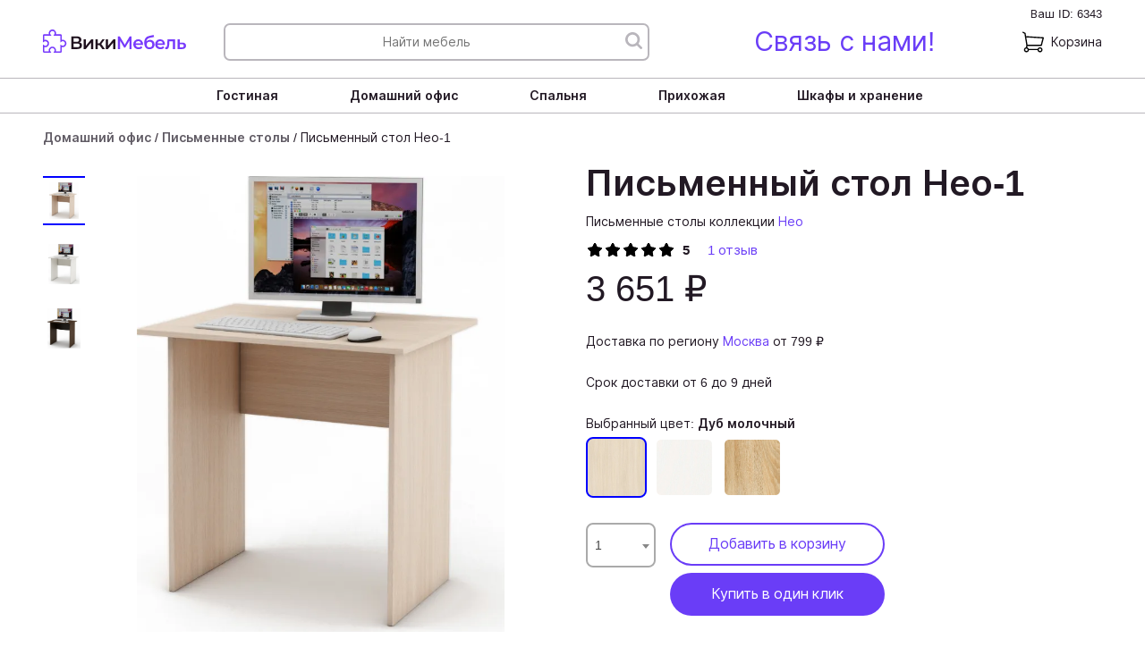

--- FILE ---
content_type: text/html; charset=UTF-8
request_url: https://wikimebel.ru/kabinet/pismennye-stoly/pisymennyy-stol-neo-1
body_size: 60444
content:
<!DOCTYPE html>
<html lang="ru">

<head>
  <meta charset="utf-8">
  <link rel="apple-touch-icon" sizes="180x180" href="/apple-touch-icon.png">
  <link rel="icon" type="image/png" sizes="32x32" href="/favicon-32x32.png">
  <link rel="icon" type="image/png" sizes="194x194" href="/favicon-194x194.png">
  <link rel="icon" type="image/png" sizes="192x192" href="/android-chrome-192x192.png">
  <link rel="icon" type="image/png" sizes="16x16" href="/favicon-16x16.png">
  <link rel="manifest" href="/site.webmanifest">
  <link rel="mask-icon" href="/safari-pinned-tab.svg" color="#5bbad5">
  <meta name="msapplication-TileColor" content="#603cba">
  <meta name="msapplication-TileImage" content="/mstile-144x144.png">
  <meta name="theme-color" content="#ffffff">
    <link rel="canonical" href="https://wikimebel.ru/kabinet/pismennye-stoly/pisymennyy-stol-neo-1"/>  
  
  <meta name="viewport" content="width=device-width, initial-scale=1, shrink-to-fit=no">
  <meta http-equiv="x-ua-compatible" content="ie=edge">
  <meta name="description" content="Письменный стол Нео-1 недорого в официальном интернет-магазине производителя от 3 651 руб. Найдете дешевле - снизим цену! Описание, фото, отзывы. Любые цвета и размеры, регулярные акции и скидки." />
        <title>Письменный стол Нео-1 купить в Москве по цене 3 651 р, бесплатная доставка от производителя</title>

  <script>
  var src = `url([data-uri]
)`;
  var inter_rus_400 = new FontFace('Inter', src, {style:'normal', weight:400, display:'swap', unicodeRange:'U+0400-045F, U+0490-0491, U+04B0-04B1, U+2116'});
  inter_rus_400.load().then(function(f){
	document.fonts.add(f);
  });
  var inter_rus_600 = new FontFace('Inter', src, {style:'normal', weight:600, display:'swap', unicodeRange:'U+0400-045F, U+0490-0491, U+04B0-04B1, U+2116'});
  inter_rus_600.load().then(function(f){
	document.fonts.add(f);
  }); 
  </script>

  
  <style>
  :root {
  --breakpoint-xs: 0;
  --breakpoint-sm: 576px;
  --breakpoint-md: 768px;
  --breakpoint-lg: 992px;
  --breakpoint-xl: 1200px;
}

*,
*::before,
*::after {
  box-sizing: border-box;
}

html {
  font-family: sans-serif;
  line-height: 1.15;
  -webkit-text-size-adjust: 100%;
  -webkit-tap-highlight-color: rgba(0, 0, 0, 0);
}

article, aside, figcaption, figure, footer, header, hgroup, main, nav, section {
  display: block;
}

body {
  margin: 0;
  font-size: 1rem;
  font-weight: 400;
  line-height: 1.5;
  color: #212529;
  text-align: left;
  background-color: #fff;
}

[tabindex="-1"]:focus {
  outline: 0 !important;
}

hr {
  box-sizing: content-box;
  height: 0;
  overflow: visible;
}

h1, h2, h3, h4, h5, h6 {
  margin-top: 0;
  margin-bottom: 0.5rem;
  line-height: 1.2;
}

p {
  margin-top: 0;
  margin-bottom: 1rem;
}

ol,
ul,
dl {
  margin-top: 0;
  margin-bottom: 1rem;
}

ol ol,
ul ul,
ol ul,
ul ol {
  margin-bottom: 0;
}

a {
  color: #007bff;
  text-decoration: none;
  background-color: transparent;
}

a:hover {
  color: #0056b3;
  text-decoration: underline;
}

a:not([href]):not([tabindex]) {
  color: inherit;
  text-decoration: none;
}

a:not([href]):not([tabindex]):hover, a:not([href]):not([tabindex]):focus {
  color: inherit;
  text-decoration: none;
}

a:not([href]):not([tabindex]):focus {
  outline: 0;
}

img {
  vertical-align: middle;
  border-style: none;
}

svg {
  overflow: hidden;
  vertical-align: middle;
}

table {
  border-collapse: collapse;
}

th {
  text-align: inherit;
}

/*
button {
  border-radius: 0;
}

button:focus {
  outline: 1px dotted;
  outline: 5px auto -webkit-focus-ring-color;
}
*/

button,
input,
select,
optgroup,
textarea {
  margin: 0;
  font-family: inherit;
  font-size: inherit;
  line-height: inherit;
  border: none;
}

button,
input {
  overflow: visible;
}

button,
select {
  text-transform: none;
}

select {
  word-wrap: normal;
}

button,
[type="button"],
[type="reset"],
[type="submit"] {
  -webkit-appearance: button;
}

button:not(:disabled),
[type="button"]:not(:disabled),
[type="reset"]:not(:disabled),
[type="submit"]:not(:disabled) {
  cursor: pointer;
}

button::-moz-focus-inner,
[type="button"]::-moz-focus-inner,
[type="reset"]::-moz-focus-inner,
[type="submit"]::-moz-focus-inner {
  padding: 0;
  border-style: none;
}

input[type="radio"],
input[type="checkbox"] {
  box-sizing: border-box;
  padding: 0;
}

input[type="date"],
input[type="time"],
input[type="datetime-local"],
input[type="month"] {
  -webkit-appearance: listbox;
}

[type="number"]::-webkit-inner-spin-button,
[type="number"]::-webkit-outer-spin-button {
  height: auto;
}

[type="search"] {
  outline-offset: -2px;
  -webkit-appearance: none;
}

[type="search"]::-webkit-search-decoration {
  -webkit-appearance: none;
}

::-webkit-file-upload-button {
  font: inherit;
  -webkit-appearance: button;
}

.h2, .h4, .h5 {margin-bottom: .5rem;font-weight: 500;line-height: 1.2;}
.h2 {font-size: 2rem;}
.h4 {font-size: 1.5rem;}
.h5 {font-size: 1.25rem;}
.lead {font-size: 1.25rem;font-weight: 300;}
.list-unstyled {padding-left: 0;list-style: none;}
.list-inline {padding-left: 0;list-style: none;}
.list-inline-item {display: inline-block;}
.img-fluid {max-width: 100%;height: auto;}
.container {width: 100%;padding-right: 15px;padding-left: 15px;margin-right: auto;margin-left: auto;}
.container-fluid {width: 100%;padding-right: 15px;padding-left: 15px;margin-right: auto;margin-left: auto;}
.row {display: -ms-flexbox;display: flex;-ms-flex-wrap: wrap;flex-wrap: wrap;margin-right: -15px;margin-left: -15px;}
.col, .col-1, .col-12, .col-2, .col-3, .col-9, .col-lg-2, .col-lg-3, .col-lg-4, .col-lg-6, .col-md-1, .col-md-12, .col-md-3, .col-md-4, .col-md-5, .col-md-6, .col-md-8, .col-sm-12, .col-sm-4, .col-sm-6, .col-xl-3, .col-xl-4 {position: relative;width: 100%;padding-right: 15px;padding-left: 15px;}
.col {-ms-flex-preferred-size: 0;flex-basis: 0;-ms-flex-positive: 1;flex-grow: 1;max-width: 100%;}
.col-1 {-ms-flex: 0 0 8.333333%;flex: 0 0 8.333333%;max-width: 8.333333%;}
.col-2 {-ms-flex: 0 0 16.666667%;flex: 0 0 16.666667%;max-width: 16.666667%;}
.col-3 {-ms-flex: 0 0 25%;flex: 0 0 25%;max-width: 25%;}
.col-4 {-ms-flex: 0 0 33.333333%; flex: 0 0 33.333333%; max-width: 33.333333%; }
.col-6 {-ms-flex: 0 0 50%;flex: 0 0 50%;max-width: 50%;}
.col-9 {-ms-flex: 0 0 75%;flex: 0 0 75%;max-width: 75%;}
.col-12 {-ms-flex: 0 0 100%;flex: 0 0 100%;max-width: 100%;}
.order-1 {-ms-flex-order: 1;order: 1;}
.order-11 {-ms-flex-order: 11;order: 11;}
.order-12 {-ms-flex-order: 12;order: 12;}
.table {width: 100%;margin-bottom: 1rem;color: #212529;}
.table-responsive {display: block;width: 100%;overflow-x: auto;-webkit-overflow-scrolling: touch;}
.form-control {display: block;width: 100%;height: calc(1.5em + .75rem + 2px);padding: .375rem .75rem;font-size: 1rem;font-weight: 400;line-height: 1.5;color: #495057;background-color: #fff;background-clip: padding-box;border: 1px solid #ced4da;border-radius: .25rem;transition: border-color .15s ease-in-out,box-shadow .15s ease-in-out;}
.btn {display: inline-block;font-weight: 400;color: #212529;text-align: center;vertical-align: middle;-webkit-user-select: none;-moz-user-select: none;-ms-user-select: none;user-select: none;background-color: transparent;border: 1px solid transparent;padding: .375rem .75rem;font-size: 1rem;line-height: 1.5;border-radius: .25rem;transition: color .15s ease-in-out,background-color .15s ease-in-out,border-color .15s ease-in-out,box-shadow .15s ease-in-out;}
.btn-primary {color: #fff;background-color: #007bff;border-color: #007bff;}
.btn-secondary {color: #fff;background-color: #6c757d;border-color: #6c757d;}
.btn-info {color: #fff;background-color: #17a2b8;border-color: #17a2b8;}
.btn-warning {color: #212529;background-color: #ffc107;border-color: #ffc107;}
.btn-link {font-weight: 400;color: #007bff;text-decoration: none;}
.btn-sm {padding: .25rem .5rem;font-size: .875rem;line-height: 1.5;border-radius: .2rem;}
.btn-block {display: block;width: 100%;}
.fade {transition: opacity .15s linear;}
.dropdown {position: relative;}
.dropdown-toggle {white-space: nowrap;}
.dropdown-menu {position: absolute;top: 100%;left: 0;z-index: 1000;display: none;float: left;min-width: 10rem;padding: .5rem 0;margin: .125rem 0 0;font-size: 1rem;color: #212529;text-align: left;list-style: none;background-color: #fff;background-clip: padding-box;border: 1px solid rgba(0,0,0,.15);border-radius: .25rem;}
.dropdown-item {display: block;width: 100%;padding: .25rem 1.5rem;clear: both;font-weight: 400;color: #212529;text-align: inherit;white-space: nowrap;background-color: transparent;border: 0;}
.custom-select {display: inline-block;width: 100%;height: calc(1.5em + .75rem + 2px);padding: .375rem 1.75rem .375rem .75rem;font-size: 1rem;font-weight: 400;line-height: 1.5;color: #495057;vertical-align: middle;background: url("data:image/svg+xml,%3csvg xmlns=\'http://www.w3.org/2000/svg\' viewBox=\'0 0 4 5\'%3e%3cpath fill=\'%23343a40\' d=\'M2 0L0 2h4zm0 5L0 3h4z\'/%3e%3c/svg%3e") no-repeat right .75rem center/8px 10px;background-color: #fff;border: 1px solid #ced4da;border-radius: .25rem;-webkit-appearance: none;-moz-appearance: none;appearance: none;}
.custom-select {transition: background-color .15s ease-in-out,border-color .15s ease-in-out,box-shadow .15s ease-in-out;}
.nav {display: -ms-flexbox;display: flex;-ms-flex-wrap: wrap;flex-wrap: wrap;padding-left: 0;margin-bottom: 0;list-style: none;}
.nav-link {display: block;padding: .5rem 1rem;}
.nav-tabs {border-bottom: 1px solid #dee2e6;}
.justify-content-between { -ms-flex-pack: justify !important; justify-content: space-between !important; }
.justify-content-around { -ms-flex-pack: distribute !important; justify-content: space-around !important; }
.navbar {position: relative;display: -ms-flexbox;display: flex;-ms-flex-wrap: wrap;flex-wrap: wrap;-ms-flex-align: center;align-items: center;-ms-flex-pack: justify;justify-content: space-between;padding: .5rem 1rem;}
.navbar-brand {display: inline-block;padding-top: .3125rem;padding-bottom: .3125rem;margin-right: 1rem;font-size: 1.25rem;line-height: inherit;white-space: nowrap;}
.navbar-nav {display: -ms-flexbox;display: flex;-ms-flex-direction: column;flex-direction: column;padding-left: 0;margin-bottom: 0;list-style: none;}
.navbar-collapse {-ms-flex-preferred-size: 100%;flex-basis: 100%;-ms-flex-positive: 1;flex-grow: 1;-ms-flex-align: center;align-items: center;}
.navbar-toggler {padding: .25rem .75rem;font-size: 1.25rem;line-height: 1;background-color: transparent;border: 1px solid transparent;border-radius: .25rem;}
.navbar-toggler-icon {display: inline-block;width: 1.5em;height: 1.5em;vertical-align: middle;content: "";background: no-repeat center center;background-size: 100% 100%;}
.card {position: relative;display: -ms-flexbox;display: flex;-ms-flex-direction: column;flex-direction: column;min-width: 0;word-wrap: break-word;background-color: #fff;background-clip: border-box;border: 1px solid rgba(0,0,0,.125);border-radius: .25rem;}
.card-body {-ms-flex: 1 1 auto;flex: 1 1 auto;padding: 1.25rem;}
.card-title {margin-bottom: .75rem;}
.card-header {padding: .75rem 1.25rem;margin-bottom: 0;background-color: rgba(0,0,0,.03);border-bottom: 1px solid rgba(0,0,0,.125);}
.card-img {width: 100%;border-radius: calc(.25rem - 1px);}
.badge {display: inline-block;padding: .25em .4em;font-size: 75%;font-weight: 700;line-height: 1;text-align: center;white-space: nowrap;vertical-align: baseline;border-radius: .25rem;transition: color .15s ease-in-out,background-color .15s ease-in-out,border-color .15s ease-in-out,box-shadow .15s ease-in-out;}
.badge-danger {color: #fff;background-color: #dc3545;}
.list-group {display: -ms-flexbox;display: flex;-ms-flex-direction: column;flex-direction: column;padding-left: 0;margin-bottom: 0;}
.list-group-item {position: relative;display: block;padding: .75rem 1.25rem;margin-bottom: -1px;background-color: #fff;border: 1px solid rgba(0,0,0,.125);}
.close {float: right;font-size: 1.5rem;font-weight: 700;line-height: 1;color: #000;text-shadow: 0 1px 0 #fff;opacity: .5;}
.modal {position: fixed;top: 0;left: 0;z-index: 1050;display: none;width: 100%;height: 100%;overflow: hidden;outline: 0;}
.modal-dialog {position: relative;width: auto;margin: .5rem;pointer-events: none;}
.modal-content {position: relative;display: -ms-flexbox;display: flex;-ms-flex-direction: column;flex-direction: column;width: 100%;pointer-events: auto;background-color: #fff;background-clip: padding-box;border: 1px solid rgba(0,0,0,.2);border-radius: .3rem;outline: 0;}
.modal-header {display: -ms-flexbox;display: flex;-ms-flex-align: start;align-items: flex-start;-ms-flex-pack: justify;justify-content: space-between;padding: 1rem 1rem;border-bottom: 1px solid #dee2e6;border-top-left-radius: .3rem;border-top-right-radius: .3rem;}
.modal-body {position: relative;-ms-flex: 1 1 auto;flex: 1 1 auto;padding: 1rem;}
.modal-footer {display: -ms-flexbox;display: flex;-ms-flex-align: center;align-items: center;-ms-flex-pack: end;justify-content: flex-end;padding: 1rem;border-top: 1px solid #dee2e6;border-bottom-right-radius: .3rem;border-bottom-left-radius: .3rem;}
.align-top {vertical-align: top !important;}
.align-middle {vertical-align: middle !important;}
.bg-primary {background-color: #007bff !important;}
.bg-secondary {background-color: #6c757d !important;}
.bg-light {background-color: #f8f9fa !important;}
.bg-dark {background-color: #343a40 !important;}
.border {border: 1px solid #dee2e6 !important;}
.border-right {border-right: 1px solid #dee2e6 !important;}
.border-left {border-left: 1px solid #dee2e6 !important;}
.border-light {border-color: #f8f9fa !important;}
.d-none {display: none !important;}
.d-inline-block {display: inline-block !important;}
.d-block {display: block !important;}
.d-flex {display: -ms-flexbox !important;display: flex !important;}
.flex-column {-ms-flex-direction: column !important;flex-direction: column !important;}
.flex-wrap {-ms-flex-wrap: wrap !important;flex-wrap: wrap !important;}
.flex-nowrap {-ms-flex-wrap: nowrap !important;flex-wrap: nowrap !important;}
.flex-grow-1 {-ms-flex-positive: 1 !important;flex-grow: 1 !important;}
.justify-content-start {-ms-flex-pack: start !important;justify-content: flex-start !important;}
.justify-content-end {-ms-flex-pack: end !important;justify-content: flex-end !important;}
.justify-content-center {-ms-flex-pack: center !important;justify-content: center !important;}
.justify-content-around {-ms-flex-pack: distribute !important;justify-content: space-around !important;}
.align-items-start {-ms-flex-align: start !important;align-items: flex-start !important;}
.align-items-center {-ms-flex-align: center !important;align-items: center !important;}
.align-self-center {-ms-flex-item-align: center !important;align-self: center !important;}
.position-relative {position: relative !important;}
.position-absolute {position: absolute !important;}
.w-50 {width: 50% !important;}
.w-75 {width: 75% !important;}
.w-100 {width: 100% !important;}
.h-100 {height: 100% !important;}
.m-0 {margin: 0 !important;}
.mt-0 {margin-top: 0 !important;}
.mr-0 {margin-right: 0 !important;}
.mb-0 {margin-bottom: 0 !important;}
.ml-0 {margin-left: 0 !important;}
.mt-1, .my-1 {margin-top: .25rem !important;}
.mr-1 {margin-right: .25rem !important;}
.mb-1, .my-1 {margin-bottom: .25rem !important;}
.ml-1 {margin-left: .25rem !important;}
.mt-2, .my-2 {margin-top: .5rem !important;}
.mr-2 {margin-right: .5rem !important;}
.mb-2, .my-2 {margin-bottom: .5rem !important;}
.ml-2 {margin-left: .5rem !important;}
.mt-3, .my-3 {margin-top: 1rem !important;}
.mr-3, .mx-3 {margin-right: 1rem !important;}
.mb-3, .my-3 {margin-bottom: 1rem !important;}
.ml-3, .mx-3 {margin-left: 1rem !important;}
.mt-4, .my-4 {margin-top: 1.5rem !important;}
.mr-4 {margin-right: 1.5rem !important;}
.mr-5 {margin-right: 3rem !important;}
.mb-4, .my-4 {margin-bottom: 1.5rem !important;}
.ml-4 {margin-left: 1.5rem !important;}
.mt-5 {margin-top: 3rem !important;}
.mb-5 {margin-bottom: 3rem !important;}
.p-0 {padding: 0 !important;}
.pt-0, .py-0 {padding-top: 0 !important;}
.pr-0, .px-0 {padding-right: 0 !important;}
.pb-0, .py-0 {padding-bottom: 0 !important;}
.pl-0, .px-0 {padding-left: 0 !important;}
.p-1 {padding: .25rem !important;}
.pt-1, .py-1 {padding-top: .25rem !important;}
.pr-1, .px-1 {padding-right: .25rem !important;}
.pb-1, .py-1 {padding-bottom: .25rem !important;}
.px-1 {padding-left: .25rem !important;}
.p-2 {padding: .5rem !important;}
.pt-2, .py-2 {padding-top: .5rem !important;}
.pr-2, .px-2 {padding-right: .5rem !important;}
.py-2 {padding-bottom: .5rem !important;}
.pl-2, .px-2 {padding-left: .5rem !important;}
.pt-3, .py-3 {padding-top: 1rem !important;}
.pr-3, .px-3 {padding-right: 1rem !important;}
.pr-4, .px-4 {padding-right: 1.5rem !important;}
.pb-3, .py-3 {padding-bottom: 1rem !important;}
.pb-4, .py-4 {padding-bottom: 1.5rem !important;}
.pb-5, .py-5 {padding-bottom: 3rem !important;}
.pl-3, .px-3 {padding-left: 1rem !important;}
.pl-4, .px-4 {padding-left: 1.5rem !important;}
.p-4 {padding: 1.5rem !important;}
.pt-4, .py-4 {padding-top: 1.5rem !important;}
.pt-5, .py-5 {padding-top: 3rem !important;}
.px-4 {padding-right: 1.5rem !important;}
.py-4 {padding-bottom: 1.5rem !important;}
.px-4 {padding-left: 1.5rem !important;}
.p-5 {padding: 3rem !important;}
.pt-5 {padding-top: 3rem !important;}
.mt-auto {margin-top: auto !important;}
.mr-auto {margin-right: auto !important;}
.ml-auto {margin-left: auto !important;}
.text-wrap {white-space: normal !important;}
.text-nowrap {white-space: nowrap !important;}
.text-left {text-align: left !important;}
.text-right {text-align: right !important;}
.text-center {text-align: center !important;}
.font-weight-bold {font-weight: 700 !important;}
.text-white {color: #fff !important;}
.invisible {visibility: hidden !important;}
@media (min-width:576px) {.container {max-width: 540px;}}
@media (min-width:768px) {.container {max-width: 720px;}}
@media (min-width:992px) {.container {max-width: 960px;}}
@media (min-width:1200px) {.container {max-width: 1140px;}}
@media (min-width:576px) {.col-sm-4 {-ms-flex: 0 0 33.333333%;flex: 0 0 33.333333%;max-width: 33.333333%;}
	.col-sm-6 {-ms-flex: 0 0 50%;flex: 0 0 50%;max-width: 50%;}
	.col-sm-12 {-ms-flex: 0 0 100%;flex: 0 0 100%;max-width: 100%;}
}
@media (min-width:768px) {.col-md-1 {-ms-flex: 0 0 8.333333%;flex: 0 0 8.333333%;max-width: 8.333333%;}
	.col-md-2 {-ms-flex: 0 0 16.666666667%;flex: 0 0 16.666666667%;max-width: 16.666666667%;}
	.col-md-3 {-ms-flex: 0 0 25%;flex: 0 0 25%;max-width: 25%;}
	.col-md-4 {-ms-flex: 0 0 33.333333%;flex: 0 0 33.333333%;max-width: 33.333333%;}
	.col-md-5 {-ms-flex: 0 0 41.666667%;flex: 0 0 41.666667%;max-width: 41.666667%;}
	.col-md-6 {-ms-flex: 0 0 50%;flex: 0 0 50%;max-width: 50%;}
	.col-md-8 {-ms-flex: 0 0 66.666667%;flex: 0 0 66.666667%;max-width: 66.666667%;}
	.col-md-12 {-ms-flex: 0 0 100%;flex: 0 0 100%;max-width: 100%;}
	.order-md-0 {-ms-flex-order: 0;order: 0;}
	.w-md-100 {width: 100% !important;}
	.flex-md-nowrap {-ms-flex-wrap: nowrap !important; flex-wrap: nowrap !important;}
	.flex-md-wrap {-ms-flex-wrap: wrap !important;flex-wrap: wrap !important;}
	.flex-md-row { -ms-flex-direction: row !important; flex-direction: row !important;}
}
@media (min-width:992px) {.col-lg-2 {-ms-flex: 0 0 16.666667%;flex: 0 0 16.666667%;max-width: 16.666667%;}
	.col-lg-3 {-ms-flex: 0 0 25%;flex: 0 0 25%;max-width: 25%;}
	.col-lg-4 {-ms-flex: 0 0 33.333333%;flex: 0 0 33.333333%;max-width: 33.333333%;}
	.col-lg-6 {-ms-flex: 0 0 50%;flex: 0 0 50%;max-width: 50%;}
	.order-lg-0 {-ms-flex-order: 0;order: 0;}
	.flex-lg-nowrap {-ms-flex-wrap: nowrap !important; flex-wrap: nowrap !important;}
	.flex-lg-wrap {-ms-flex-wrap: wrap !important; flex-wrap: wrap !important;}
}

@media (min-width: 576px) {
  .text-sm-left {
    text-align: left !important;
  }
  .text-sm-right {
    text-align: right !important;
  }
  .text-sm-center {
    text-align: center !important;
  }
}

@media (min-width: 768px) {
  .text-md-left {
    text-align: left !important;
  }
  .text-md-right {
    text-align: right !important;
  }
  .text-md-center {
    text-align: center !important;
  }
}

@media (min-width: 992px) {
  .text-lg-left {
    text-align: left !important;
  }
  .text-lg-right {
    text-align: right !important;
  }
  .text-lg-center {
    text-align: center !important;
  }
}

@media (min-width: 1200px) {
  .text-xl-left {
    text-align: left !important;
  }
  .text-xl-right {
    text-align: right !important;
  }
  .text-xl-center {
    text-align: center !important;
  }
}


.modal-open {
  overflow: hidden;
}

.modal-open .modal {
  overflow-x: hidden;
  overflow-y: auto;
}

.modal.fade .modal-dialog {
  transition: -webkit-transform 0.3s ease-out;
  transition: transform 0.3s ease-out;
  transition: transform 0.3s ease-out, -webkit-transform 0.3s ease-out;
  -webkit-transform: translate(0, -50px);
  transform: translate(0, -50px);
}

@media (prefers-reduced-motion: reduce) {
  .modal.fade .modal-dialog {
    transition: none;
  }
}

.modal.show .modal-dialog {
  -webkit-transform: none;
  transform: none;
}

.modal-dialog-scrollable {
  display: -ms-flexbox;
  display: flex;
  max-height: calc(100% - 1rem);
}

.modal-dialog-scrollable .modal-content {
  max-height: calc(100vh - 1rem);
  overflow: hidden;
}

.modal-dialog-scrollable .modal-header,
.modal-dialog-scrollable .modal-footer {
  -ms-flex-negative: 0;
  flex-shrink: 0;
}

.modal-dialog-scrollable .modal-body {
  overflow-y: auto;
}

.modal-dialog-centered {
  display: -ms-flexbox;
  display: flex;
  -ms-flex-align: center;
  align-items: center;
  min-height: calc(100% - 1rem);
}

.modal-dialog-centered::before {
  display: block;
  height: calc(100vh - 1rem);
  content: "";
}

.modal-dialog-centered.modal-dialog-scrollable {
  -ms-flex-direction: column;
  flex-direction: column;
  -ms-flex-pack: center;
  justify-content: center;
  height: 100%;
}

.modal-dialog-centered.modal-dialog-scrollable .modal-content {
  max-height: none;
}

.modal-dialog-centered.modal-dialog-scrollable::before {
  content: none;
}

.modal-content {
  position: relative;
  display: -ms-flexbox;
  display: flex;
  -ms-flex-direction: column;
  flex-direction: column;
  width: 100%;
  pointer-events: auto;
  background-color: #fff;
  background-clip: padding-box;
  border: 1px solid rgba(0, 0, 0, 0.2);
  border-radius: 0.3rem;
  outline: 0;
}

.modal-backdrop {
  position: fixed;
  top: 0;
  left: 0;
  z-index: 1040;
  width: 100vw;
  height: 100vh;
  background-color: #000;
}

.modal-backdrop.fade {
  opacity: 0;
}

.modal-backdrop.show {
  opacity: 0.5;
}

.modal-header {
  display: -ms-flexbox;
  display: flex;
  -ms-flex-align: start;
  align-items: flex-start;
  -ms-flex-pack: justify;
  justify-content: space-between;
  padding: 1rem 1rem;
  border-bottom: 1px solid #dee2e6;
  border-top-left-radius: 0.3rem;
  border-top-right-radius: 0.3rem;
}

.modal-header .close {
  padding: 1rem 1rem;
  margin: -1rem -1rem -1rem auto;
}

.modal-title {
  margin-bottom: 0;
  line-height: 1.5;
}

.modal-body {
  position: relative;
  -ms-flex: 1 1 auto;
  flex: 1 1 auto;
  padding: 1rem;
}

.modal-footer {
  display: -ms-flexbox;
  display: flex;
  -ms-flex-align: center;
  align-items: center;
  -ms-flex-pack: end;
  justify-content: flex-end;
  padding: 1rem;
  border-top: 1px solid #dee2e6;
  border-bottom-right-radius: 0.3rem;
  border-bottom-left-radius: 0.3rem;
}

.modal-footer > :not(:first-child) {
  margin-left: .25rem;
}

.modal-footer > :not(:last-child) {
  margin-right: .25rem;
}

.modal-scrollbar-measure {
  position: absolute;
  top: -9999px;
  width: 50px;
  height: 50px;
  overflow: scroll;
}

button.close {
    padding: 0;
    background-color: transparent;
    border: 0;
    -webkit-appearance: none;
    -moz-appearance: none;
    appearance: none;
}

.embed-responsive {
  position: relative;
  display: block;
  width: 100%;
  padding: 0;
  overflow: hidden;
}

.embed-responsive::before {
  display: block;
  content: "";
}

.embed-responsive .embed-responsive-item,
.embed-responsive iframe,
.embed-responsive embed,
.embed-responsive object,
.embed-responsive video {
  position: absolute;
  top: 0;
  bottom: 0;
  left: 0;
  width: 100%;
  height: 100%;
  border: 0;
}

.embed-responsive-21by9::before {
  padding-top: 42.857143%;
}

.embed-responsive-16by9::before {
  padding-top: 56.25%;
}

.embed-responsive-4by3::before {
  padding-top: 75%;
}

.embed-responsive-1by1::before {
  padding-top: 100%;
}


@media (min-width: 576px) {
  .modal-dialog {
    max-width: 500px;
    margin: 1.75rem auto;
  }
  .modal-dialog-scrollable {
    max-height: calc(100% - 3.5rem);
  }
  .modal-dialog-scrollable .modal-content {
    max-height: calc(100vh - 3.5rem);
  }
  .modal-dialog-centered {
    min-height: calc(100% - 3.5rem);
  }
  .modal-dialog-centered::before {
    height: calc(100vh - 3.5rem);
  }
  .modal-sm {
    max-width: 300px;
  }
}

@media (min-width: 992px) {
  .modal-lg,
  .modal-xl {
    max-width: 800px;
  }
}

@media (min-width: 1200px) {
  .modal-xl {
    max-width: 1140px;
  }
}

@media (min-width:576px) {.d-sm-none {display: none !important;}
	.d-sm-flex {display: -ms-flexbox !important;display: flex !important;}}

@media (min-width:576px) {.justify-content-sm-start {-ms-flex-pack: start !important;justify-content: flex-start !important;}
	.justify-content-sm-center {-ms-flex-pack: center !important;justify-content: center !important;}}

@media (min-width:576px) {.mt-sm-0 {margin-top: 0 !important;}
	.ml-sm-4 {margin-left: 1.5rem !important;}
	.ml-sm-2 {margin-left: 0.5rem !important;}
	.ml-sm-3 {margin-left: 0.5rem !important;}
	.mr-sm-4 {margin-right: 1.5rem !important;}
	.mr-sm-2 {margin-right: 0.5rem !important;}
	.mr-sm-3 {margin-right: 0.5rem !important;}
	.px-sm-2 {padding-right: .5rem !important;}
	.px-sm-2 {padding-left: .5rem !important;}
	.ml-sm-auto,.mx-sm-auto { margin-left: auto !important;}
	.mr-sm-auto,.mx-sm-auto { margin-right: auto !important;}
}

@media (min-width:768px) {.d-md-block {display: block !important;}}

@media (min-width:768px) {.justify-content-md-end {-ms-flex-pack: end !important;justify-content: flex-end !important;}
	.justify-content-md-center {-ms-flex-pack: center !important;justify-content: center !important;}}

@media (min-width:768px) {.mr-md-2 {margin-right: .5rem !important;}
	.mb-md-4 {margin-bottom: 1.5rem !important;}
	.pt-md-0 {padding-top: 0 !important;}
	.mb-md-0 {margin-bottom: 0 !important;}
	.mr-md-5 {margin-right: 3rem !important}
	.lr-md-5 {margin-left: 3rem !important}
	.pr-md-2,.px-md-2 { padding-right: 0.5rem !important; }
	.pl-md-2,.px-md-2 { padding-left: 0.5rem !important; }
	.ml-md-2,.mx-md-2 { margin-left: 0.5rem !important; }
	.mr-md-2,.mx-md-2 { margin-right: 0.5rem !important; }
	.mr-md-3,.mx-md-3 { margin-right: 1rem !important; }
	.ml-md-3,.mx-md-3 { margin-left: 1rem !important; }
	.mt-md-1,.my-md-1 { margin-top: 0.25rem !important;}
	.mb-md-1,.my-md-1 { margin-bottom: 0.25rem !important;}
	.mb-md-2,.my-md-2 { margin-bottom: 0.5rem !important;}
	.mt-md-2,.my-md-2 { margin-top: 0.5rem !important;}
	.d-md-flex { display: -ms-flexbox !important; display: flex !important; }
}

@media (prefers-reduced-motion:reduce) {.form-control {transition: none;}}
@media (prefers-reduced-motion:reduce) {.btn {transition: none;}}
@media (prefers-reduced-motion:reduce) {.fade {transition: none;}}
@media (prefers-reduced-motion:reduce) {.custom-select {transition: none;}}
@media (min-width:992px) {.navbar-expand-lg {-ms-flex-flow: row nowrap;flex-flow: row nowrap;-ms-flex-pack: start;justify-content: flex-start;}}
@media (prefers-reduced-motion:reduce) {.badge {transition: none;}}
@media (min-width:992px) {.d-lg-none {display: none !important;}
	.d-lg-inline-block {display: inline-block !important;}
	.d-lg-block {display: block !important;}
	.d-lg-flex {display: -ms-flexbox !important;display: flex !important;}
	.flex-lg-column { -ms-flex-direction: column !important; flex-direction: column !important;}
	.mr-lg-3,.mx-lg-3 { margin-right: 1rem !important; }
}
@supports ((position:-webkit-sticky) or (position:sticky)) {.sticky-top {position: -webkit-sticky;position: sticky;top: 0;z-index: 1020;}}
@media (min-width:992px) {.mt-lg-4 {margin-top: 1.5rem !important;}
	.px-lg-5 {padding-right: 3rem !important;}
	.px-lg-5 {padding-left: 3rem !important;}
  	.mb-lg-0,.my-lg-0 { margin-bottom: 0 !important; }
  	.mb-lg-3,.my-lg-3 { margin-bottom: 1rem !important; }
  	.mb-lg-2,.my-lg-2 { margin-bottom: 0.5rem !important; }
	.p-lg-4 { padding: 1.5rem !important; }
	.mt-lg-auto,.my-lg-auto { margin-top: auto !important; }
	.mb-lg-auto,.my-lg-auto { margin-bottom: auto !important; }}
@media print {@page {size: a3;}
	.container {min-width: 992px !important;}
	.navbar {display: none;}
	.badge {border: 1px solid #000;}
	.table {border-collapse: collapse !important;}}

@media (min-width:1200px) {.col-xl-3 {-ms-flex: 0 0 25%;flex: 0 0 25%;max-width: 25%;}
	.col-xl-4 {-ms-flex: 0 0 33.333333%;flex: 0 0 33.333333%;max-width: 33.333333%;}}
  :root {
	--blue: #6a3df7;
	--grey: #f5f5f5;
	--black: #221924;
	--blue-lighten: #c6b5fb;
}

body {
    font-size: 14px;
    min-width: 320px;
    position: relative;
    line-height: 1.6;
    font-family: 'Inter', sans-serif;
    //font-family: 'Raleway', sans-serif;
    overflow-x: hidden;
    color: var(--black);
    -webkit-font-smoothing: antialiased;
    -moz-osx-font-smoothing: grayscale;
    display: flex;
    min-height: 100vh;
    flex-direction: column;
}

main {
    flex: 1;	
}

*:focus {
	outline: none;
}

//new button variant
button {
	background: 0;
	cursor: pointer;
	-webkit-tap-highlight-color: rgba(0,0,0,0);
	outline: none;
	font-weight: 400;
}

.btn-base {
	position: relative;
	vertical-align: middle;
	white-space: nowrap;
	text-decoration: none;
	padding: 0 16px;
	border: 2px solid transparent;
	border-radius: 50vw;
	line-height: 0px;
	height: 48px;
	font-size: 16px;
	appearance: none;
	display: inline-block;
	transition-duration: .25s;
	transition-timing-function: cubic-bezier(.65,.05,.36,1);
}

.btn-base:after {
	content: "";
	position: absolute;
	top: -2px;
	bottom: -2px;
	left: -2px;
	right: -2px;
        border-radius: 50vw;
        box-shadow: 0 3px 6px rgba(34,25,36,.2);
	opacity: 0;
	transition: opacity .25s cubic-bezier(.65,.05,.36,1);
	box-sizing: border-box;
}

.btn-base:hover:after {
	opacity: 1;
	transition-duration: 0s;
}

.btn-base.btn-sm {
	font-size: 14px;
	line-height: 18px;
	border-width: 1px;
}

.btn-stdcolor {
	background-color: #6a3df7;
	color: #fff;
}
			
.btn-alternate {
	border-color: #6a3df7;
	background-color: #fff;
	color: #6a3df7;
}

.btn-grey {
	background-color: #fff;
	border-color: #9d9a9f;
	color: #9d9a9f;
}

.btn-stdcolor:hover {
	background-color: #7951f7;
}
			
.btn-alternate:hover {
	background-color: #f1edfe;
}

.btn-grey:hover {
	background-color: #dfdfe1;
}

.btn-base:hover {
	transform: translateY(-1px);
	transition-duration: 0s;
}

.btn-content {
	display: flex;
	-webkit-box-align: center;
	pointer-events: none;
	align-items: center;
	-webkit-box-pack: center;
	justify-content: center;
	height: 100%;
}
//endof button variant

.btn {
	font-weight: 50;
	border-radius: 50px;
	font-size: 22px;
	padding: .450rem 2.25rem;
}

.btn-sm {
	font-weight: 50;
	border-radius: 50px;
	font-size: 17px;
	padding: .350rem 1.45rem;
}

.btn:hover {
}

.btn-info {
	color: #6a3df7;
	background-color: #fff;
	border-color: #6a3df7;
}

.btn-info:hover {
	color: #fff;
	background-color: #6a3df7;
	border-color: #6a3df7;
}

.btn-info.pushed {
	color: #fff;
	background-color: #6a3df7;
	border-color: #6a3df7;
	pointer-events: none;
}

/*.btn-info:focus, .btn-info.focus {
  box-shadow: 0 0 0 0.2rem rgba(0, 255, 255, 0.5);
}*/

.btn-info.disabled, .btn-info:disabled {
  color: #6a3df7;
  background-color: #fff;
  border-color: #6a3df7;
}

.btn-info:not(:disabled):not(.disabled):active, .btn-info:not(:disabled):not(.disabled).active,
.show > .btn-info.dropdown-toggle {
  color: #fff;
  background-color: #6a3df7;
  border-color: #6a3df7;
}

/*.btn-info:not(:disabled):not(.disabled):active:focus, .btn-info:not(:disabled):not(.disabled).active:focus,
.show > .btn-info.dropdown-toggle:focus {
  box-shadow: 0 0 0 0.2rem rgba(0, 255, 255, 0.5);
}*/

.modal-header {
	padding: 0.2rem 1rem;
	border-bottom: none;
}

.modal-header .close {
	padding: 1.2rem 0.8rem;
}

.modal-body {
	padding-top: 0rem;
}

.modal-content {
	border-radius: 0.3rem;
}

.modal-footer {
	border-top: none;
}

.labeled-input {
	border: 2px solid #8d8a90;
	border-radius: 7px;
	height: 100%;
	padding: 4px;	
}

.labeled-input .label {
	font-size: 14px;
	vertical-align: middle;
}

.labeled-input input {
	border: none;
	width: 100%;
	padding-left: 2px;
	padding-right: 2px;
	font-size: 16px;
	line-height: 1px;
	margin-left: 4px;
	margin-right: 4px;
}

.labeled-input input:focus {
	border-color: #fff;
	outline: 0;
	-webkit-box-shadow:none;
	box-shadow:none;
}

.checkbox-switch {
	position: absolute;
	z-index: -1;
	opacity: 0;
	-webkit-tap-highlight-color: transparent;
	outline: none; 
}

.checkbox-base {
	border: 2px solid #9d9a9f;
	border-radius: 4px;
	height: 16px;
	width: 16px;
	min-width: 16px;
	background: #fff;
	color: transparent;
	position: relative;
	transition: border-color .2s ease-out,background-color .2s ease-out;
}

.checkbox-base.checked {
	background-color: #00f;
	border-color: #00f;
	color: #fff;
}

.base-icon {
	width: 28px;
	height: 28px;
	display: inline-block;
	fill: currentColor;
	vertical-align: middle;
	pointer-events: none;
}

.base-icon-md {
	width: 22px;
	height: 22px;
}

.base-icon-sm {
	width: 12px;
	height: 12px;
}

.base-icon-xsm {
	width: 8px;
	height: 8px;
}

.checkbox-base-icon {
	position: absolute;
	top: -8px;
	left: -8px;
	fill: currentColor;
	transition: fill .2s ease-out;
}

.checkbox-label {
	margin-left: 16px;
	-ms-flex-positive: 1;
	flex-grow: 1;	
	word-break: break-word;
	line-height: 1;
	align-self: center;
	opacity: 0.8;
	font-weight: 500;
	white-space: nowrap;
}

.checkbox-switch:checked+.checkbox-base {
	background-color: #00f;
	border-color: #00f;
	color: #fff;
}

.msg-error {
	color: red;
}

a {
	color: #6a3df7;
}

.accordion .item {
	padding-bottom: 15px;
}

.accordion .header {
	display: flex;
	align-items: center;
	cursor: pointer;
}

.accordion .header h3, .accordion .header svg {
	font-size: 18px;
	font-weight: 600;
	margin: 0;
	transition: 0.3s;
}

.accordion .header.active svg {
	transform: rotate(180deg);
}

.simple-table .trr {
	display: flex;
	justify-content: between;
	align-items: stretch;
	border-bottom: 1px solid #d9d8db;	
}

.simple-table .trr:first-child {
	border-top: 1px solid #d9d8db;	
}

.simple-table .tdd {
	width: 50%;
	padding: 6px 0px;
	font-size: 16px;
}

.simple-table .tdd:first-child {
	padding-left: 5px;
	background-color: #f4f4f5;
}

.simple-table .tdd:last-child {
	text-align: center;
}

.btn-slider {
	height: 48px;
	width: 48px;
	border-radius: 50%;
	box-shadow: 0 3px 6px rgba(34,25,36,.2);
	border: 2px solid transparent;
	pointer-events: auto;
	cursor: pointer;
}

.btn-slider:hover {
	color: #6a3df7;
	background-color: #f7f3f6; 
	border-color: #6a3df7;
}

.is-centered {
	top: 50%;
	transform: translateY(-50%);
}

button:focus {
	outline: none;
}

.slide-cont-o {
	min-width: 220px;
	max-width: 220px;
	padding-bottom: 14px;
	margin-right: 10px;
}

.slide-wrap-o {
	background-color: #fff;
	color: inherit;
	box-shadow: 0 3px 6px rgba(34,25,36,.2);
	border-radius: 8px;
	transition: transform .2s cubic-bezier(.22,.61,.36,1);
}

.slide-wrap-o:hover {
	color: inherit;
	text-decoration: none;
	transform: translateY(-8px);
	cursor: pointer;
}

.img-cont-o {
	height: 170px;
	width: 100%;
}

.img-cont-o img {
	height: 100%;
	width: 100%;
	object-fit: contain;
}

.img-title-o {
	font-size: 16px;
}

.price-cont-o {
	font-size: 25px;
	line-height: 3px;
}

.btn-item-o {
	font-size: 16px;
	padding: .450rem 1.25rem;
}

.arrow-cont-o {
	opacity: 0;
	top: 0px;
	left: 0px;
	width: 100%;
	height: 100%;
	pointer-events: none;
}

.section-header-o {
	font-size: 1.5625rem;
	font-weight: 700;
}

.ref-mark {
	position: absolute;
	width: 30px;
	height: 30px;
	background-color: #fff;
	border: 3px solid #e14141;
	border-radius: 100%;
	z-index: 1;
	opacity: 0.9;
	cursor: pointer;
}

.cursor-pointer {
	cursor: pointer;
}


.btn-transparent {
	display: inline-block;
	user-select: none;
	background-color: transparent;
	appearance: none;
	cursor: pointer;	
}

.text-small {
	font-size: 13px;
	line-height: 1.53846;
}

.text-normal {
	font-size: 16px;
	line-height: 1.3;
	font-weight: 400;
}

.text-muted {
	color: #646266;
}

.is_sticky {
	position: sticky;
	top: 0px;
}

.p-heading {
	font-size: 16px;
	font-weight: 600;
	margin-bottom: 8px;
	white-space: nowrap;
}

.p-text {
	font-size: 15px;
	margin: 0;
	padding: 0;
	line-height: 22px;
}

.bold {
	font-weight: 600;
}

.f20 {
	font-size: 20px;
}
.f18 {
	font-size: 18px;
}
.f16 {
	font-size: 16px;
}
.f15 {
	font-size: 15px;
}
.f14 {
	font-size: 14px;
}
.f13 {
	font-size: 13px;
}

.color-blue {
	color: var(--blue);	
}

.bgr-blue {
	background-color: var(--blue);
}

.divider {
	height: 1px;
	border: 0;
	margin: 0;
	background-color: #dfdfe1;	
}

.rounded {
	border-radius: 8px;
}

.bg-grey {
	background: var(--grey);
}

.input-base {
	border: 2px solid #b9b6bc;
	border-radius: 8px;
	height: 56px;		
	padding: 2px 2px 2px 2px;
	color: #211e22;
	transition: border-color .25s cubic-bezier(.65,.05,.36,1);
	font-size: 16px;
	position: relative;
}
.input-base input {
	border: none;
	width: 100%;
}
.input-base input:focus{
	border-color:#CCC;
	outline:0;
	-webkit-box-shadow:none;
	box-shadow:none;
}
.input-base label {
	position: absolute;
	font-size: 13px;	
	top: -12px;
	left: 15px;
	color: #a9a9a9;
	background: #fff;
	padding-left: 5px;
	padding-right: 5px;
	visibility: hidden;
}
.input-base label.floating {
	visibility: visible;
}

.icon {
        min-width: 70px;
        fill: var(--blue);
}
   
.link-black {
	color: var(--black); 	
}

.link-black:hover {
	color: var(--black); 	
	text-decoration: none;
} 

.btn-details {
	height: 48px;	
	display: flex;
	justify-content: center;
	align-items: center;
	font-size: 16px;
	text-decoration: underline;
	color: #6a3df7;
}

.autocomplete>div {
	font-size: 16px;
}
.autocomplete>div.selected {
	background: var(--blue) !important;
}
.autocomplete>div:hover {
	background: var(--blue) !important;
}

.paginator {
	text-align: center;
	display: flex;
	align-items: center;
	justify-content: center;
}

.paginator .arrow {
	width: 45px;
	height: 45px;
	line-height: 45px;
	border: 1px solid #b9b6bc;
	border-radius: 50%;
	display: inline-flex;
	align-items: center;
	justify-content: center;
	font-size: 26px;
	color: #000;
}

.paginator .arrow.disabled {
	opacity: 0.5;
	cursor: default;
	pointer-events: none;
	background-color: #b9b6bc;
}

.paginator a:hover {
	text-decoration: none;
}

.paginator .item {
	font-size: 16px;
	padding-bottom: 5px;
	text-align: center;
	border-bottom: 2px solid #b9b6bc;
	color: #000;
	margin: 0 5px;
	width: 25px;
}

.paginator .item.active {
	color: #7a52f8;
	border-bottom: 2px solid #7a52f8;
	cursor: default;
	pointer-events: none;
}

.star-normal {
	--star-height: 24px;
	--star-width: 28px;
}

.star-small {
	--star-height: 15px;
	--star-width: 20px;
}

.rating-stars {
	position: relative;
	width: calc(var(--star-width) * 5);
	height: var(--star-height);
	background-size: var(--star-width) var(--star-height);
	background-repeat: repeat-x;
	background-image: url("data:image/svg+xml,%3Csvg xmlns='http://www.w3.org/2000/svg' viewBox='0 0 576 512'%3E%3Cpath fill='%23000' d='M528.1 171.5L382 150.2 316.7 17.8c-11.7-23.6-45.6-23.9-57.4 0L194 150.2 47.9 171.5c-26.2 3.8-36.7 36.1-17.7 54.6l105.7 103-25 145.5c-4.5 26.3 23.2 46 46.4 33.7L288 439.6l130.7 68.7c23.2 12.2 50.9-7.4 46.4-33.7l-25-145.5 105.7-103c19-18.5 8.5-50.8-17.7-54.6zM405.8 317.9l27.8 162L288 403.5 142.5 480l27.8-162L52.5 203.1l162.7-23.6L288 32l72.8 147.5 162.7 23.6-117.7 114.8z'%3E%3C/path%3E%3C/svg%3E");
}

.rating-stars.value {
	position: absolute;
	background-image: url("data:image/svg+xml,%3Csvg focusable='false' role='img' xmlns='http://www.w3.org/2000/svg' viewBox='0 0 576 512'%3E%3Cpath fill='currentColor' d='M259.3 17.8L194 150.2 47.9 171.5c-26.2 3.8-36.7 36.1-17.7 54.6l105.7 103-25 145.5c-4.5 26.3 23.2 46 46.4 33.7L288 439.6l130.7 68.7c23.2 12.2 50.9-7.4 46.4-33.7l-25-145.5 105.7-103c19-18.5 8.5-50.8-17.7-54.6L382 150.2 316.7 17.8c-11.7-23.6-45.6-23.9-57.4 0z'%3E%3C/path%3E%3C/svg%3E");
}

.rating-star {
	width: 24px;
	height: 18px;
	background-size: 24px 18px;
	margin-right: 4px;
	background-image: url("data:image/svg+xml,%3Csvg focusable='false' role='img' xmlns='http://www.w3.org/2000/svg' viewBox='0 0 576 512'%3E%3Cpath fill='currentColor' d='M259.3 17.8L194 150.2 47.9 171.5c-26.2 3.8-36.7 36.1-17.7 54.6l105.7 103-25 145.5c-4.5 26.3 23.2 46 46.4 33.7L288 439.6l130.7 68.7c23.2 12.2 50.9-7.4 46.4-33.7l-25-145.5 105.7-103c19-18.5 8.5-50.8-17.7-54.6L382 150.2 316.7 17.8c-11.7-23.6-45.6-23.9-57.4 0z'%3E%3C/path%3E%3C/svg%3E");
}

.wrap-100 {
        width: 100vw;
        position: relative;
        left: calc(-50vw + 50%);
        overflow: hidden;
}

form label {
	white-space: nowrap;
}
  </style>

  <!-- Global site tag (gtag.js) - Google Analytics -->
  <script>
  	window.dataLayer = window.dataLayer || [];
  	function gtag(){dataLayer.push(arguments);}
	gtag('js', new Date());
	gtag('config', 'UA-195665695-1');
        gtag('config', 'AW-374211030');
  </script>

         		   		   		   
   <script>
	gtag('event', 'page_view', {
		'send_to': 'AW-374211030',
		'value': '3651',
		'items': [{
			'id': 'sku-61211',
			'google_business_vertical': 'retail'
		}]
	});	
   </script>
   
</head>

<body>

<script type="application/ld+json">
{
  "@context": "https://schema.org",
  "@type": "Organization",
  "name": "Викимебель",
  "alternateName": "Wikimebel",
  "url": "https://wikimebel.ru",
  "logo": "https://wikimebel.ru/apple-touch-icon.png",
  "contactPoint": {
    "@type": "ContactPoint",
    "telephone": "+78003017947",
    "contactType": "customer service",
    "contactOption": "TollFree",
    "areaServed": "RU",
    "availableLanguage": "Russian"
  }
}
</script>

<style>
/*	* {
		border: 1px solid #f00 !important;
	}
*/
	.search_block {
		border: 2px solid #b9b6bc;
		border-radius: 7px;
		height: 42px;		
		padding: 2px 2px 2px 2px;
	}	
	
	.search_block input{
		border: none;
		width: 100%;
	}

	.search_block input:focus{
		border-color:#CCC;
		outline:0;
		-webkit-box-shadow:none;
		box-shadow:none;
	}

	.search_block input::placeholder {
		text-align: center;
	}

	.top_phone {
		color: #555159;
		font-size: 30px;
		pointer-events: auto;
	}

	.top_phone span{
		color: #6a3df7;
	}

	.logo {
		width: 200px;
	}

	.nav {
		border-top: 1px solid #b9b6bc;
		border-bottom: 1px solid #b9b6bc;
	}

	.nav a {
		color: #221924;
	}

	.menu-link {
		font-weight: 600;
		padding: 8px 40px;
	}

	.menu-link:hover {
		color: #6a3df7;
	}

	.dropdown {
		display: none;
		border-bottom-right-radius: 10px;
		border-bottom-left-radius: 10px;
		box-shadow: 0 3px 6px rgba(34,25,36,.2);
		background-color: #fff;
    		z-index: 2;
		position: absolute;
		top: 32px;
		box-sizing: border-box;
		left: 0px;
		min-width: 100%;
		font-size: 15px;
	}

	.dropdown-inner {
		
	}

	.dropdown-sections {
		text-align: left;
		max-height: 400px;
		flex: 0 1 768px;
		z-index: 2;
	}

	.menu-link:hover ~ .dropdown {
		display: block;
	}

	.dropdown:hover {
		display: block;
	}

	.dropdown span {
		font-weight: 600;
		font-size: 16px;
		margin-bottom: 4px;
	}

	.dropdown-image {
		position: absolute;
		top: 0;
		right: 0;
		bottom: 0;
		left: 0;
		border-bottom-right-radius: 10px;
		border-bottom-left-radius: 10px;
	}

	.dropdown-img {
		max-height: 100%;
		float: right;
	}
	
	@media (any-hover: none) {
		.menu-link {
		}
	}
	
	@media only screen and (max-width : 1300px) {
		.logo {
			width: 160px;
		}
	}

	@media only screen and (max-width : 1024px) {
		.wiresp {
			width: 100%;
		}
		.logo {
			width: 150px;
		}
	}
	
	@media only screen and (max-width : 768px) {
		.top_phone {
			font-size: 22px;
			pointer-events: auto;
		}
		.dropdown-image {
			display: none;
		}
		.menu-l1-item {
			min-width: fit-content;
			background-color: #f5f5f5;
			margin: 8px 4px;
			padding: 4px 8px;
			border-radius: 50vw;
		}
		.menu-l1-item a {
			padding: 0;
		}
	}

	@media only screen and (max-width : 480px) {
		.top_phone {
			font-size: 16px;
			pointer-events: auto;
		}
		.logo {
			width: 120px;
		}
		.tgroup {
			overflow-x: auto;
			overflow-y: hidden;
			flex-wrap:  nowrap;
		}
		.menu-link:hover ~ .dropdown {
			display: none;
		}
	}	
	
	@media only screen and (max-width : 374px) {
		.logo {
			width: 100px;
		}
		.top_phone {
			font-size: 14px;
			pointer-events: auto;
		}
	}

	.breadcrumbs a {
		color: #615c65;
		font-weight: 600;
		font-size: 14px;
	}

	.breadcrumbs a.active {
		font-weight: 400;
		color: #221924;
		pointer-events: none;
		cursor: default;
	}

	.btn-menu {
		border: none;
		background-color: #fff;
	}

	.mob-menu-item {
		background-color: #fff;
		border-top: 1px solid #f5f5f5;
		border-bottom: 1px solid #f5f5f5;
		padding: 16px 24px;
	}

	.mob-menu-item:first-child {
		border-top-width: 2px;
	}

	.mob-menu-link {
		font-size: 16px;
		text-decoration: none;	
		color: #211e22;
	}

	.autocomplete-cont {
		margin-top: 12px;
		border-radius: 8px;
		border: 1px solid #646266;
		box-shadow: 0 3px 6px rgba(34,25,36,.2);
		padding-left: 4px;
		padding-top: 4px;
		padding-bottom: 4px;
	}

	.basket-badge {
		position: absolute;
		top: -5px;
		left: 0px;
		line-height: 1;
		text-align: center;
		font-size: 13px;
		z-index: 1;
	}

	.basket-badge:after {
    		content: "";
    		width: 1.25rem;
    		height: 1.25rem;
    		position: absolute;
    		top: 50%;
    		left: 50%;
    		-webkit-transform: translate(-50%,-50%);
    		-ms-transform: translate(-50%,-50%);
    		transform: translate(-50%,-50%);
    		z-index: -1;
    		border-radius: 100%;
    		background-color: var(--blue-lighten);
	}

</style>

<header>
	<div class="container-fluid mt-0 px-lg-5">
		<div id="client-cid" class="f13 text-center text-md-right mt-md-2" style="line-height:15px;min-height:15px;"></div>
		<div class="row align-items-center">
			<div class="col col-md-3 col-lg-2 pr-0">
				<button id="btn-mobile-menu" class="d-sm-none pr-1 pl-0 btn-menu"><svg focusable="false" viewBox="0 0 28 28" class="base-icon" role="img"><title>Открыть меню</title><path d="M23 14.5H5a.5.5 0 010-1h18a.5.5 0 010 1zM23 20.5H5a.5.5 0 010-1h18a.5.5 0 010 1zM23 8.5H5a.5.5 0 010-1h18a.5.5 0 010 1z"></path></svg>
</button>
				<a href="/" title="ВикиМебель" style="display:inline-flex;">
										<div class="logo base-icon"><svg xmlns="http://www.w3.org/2000/svg" viewBox="0 0 200 32"><title>ВикиМебель</title><defs><style>.cls-1l{fill:#20121f;}.cls-12{fill:#773afc;}</style></defs><path class="cls-1l" d="M54.55,22.11c0,3-2.27,4.84-6.62,4.84H39.64V9.48h7.82c3.9,0,6.24,1.6,6.24,4.49a4,4,0,0,1-2.57,3.9A4.16,4.16,0,0,1,54.55,22.11ZM42.84,16.94h4.34c2.1,0,3.22-.85,3.22-2.47S49.28,12,47.18,12H42.84Zm8.44,4.92c0-1.75-1.2-2.55-3.45-2.55h-5v5.14h5C50.08,24.46,51.28,23.61,51.28,21.86Z"/><path class="cls-1l" d="M56.9,13.62H60v8.79l7.37-8.79h2.85V27H67.11V18.17L59.77,27H56.9Z"/><path class="cls-1l" d="M79,21.61H76.55V27H73.43V13.62h3.12V19h2.5L83,13.62h3.35L81.5,20,86.67,27H83Z"/><path class="cls-1l" d="M87.87,13.62H91v8.79l7.37-8.79h2.85V27H98.08V18.17L90.74,27H87.87Z"/><path class="cls-12" d="M120.81,27l0-11.59L115,25h-1.45l-5.74-9.44V27h-3.07V9.48h2.67L114.36,21l6.84-11.56h2.65l0,17.48Z"/><path class="cls-12" d="M139.89,21.29H129.42c.37,1.95,2,3.2,4.32,3.2A4.78,4.78,0,0,0,137.36,23L139,25a6.76,6.76,0,0,1-5.37,2.17c-4.47,0-7.37-2.87-7.37-6.84a6.63,6.63,0,0,1,6.89-6.82,6.5,6.5,0,0,1,6.74,6.89C139.94,20.61,139.91,21,139.89,21.29ZM129.4,19.22H137A3.63,3.63,0,0,0,133.19,16,3.69,3.69,0,0,0,129.4,19.22Z"/><path class="cls-12" d="M156,20.66c0,3.92-2.92,6.54-7.12,6.54-4.57,0-7.27-3.1-7.27-8.92,0-5.34,2.25-8.47,7-9.46L154.8,7.5l.45,2.8-5.62,1.15c-3.22.67-4.74,2.17-5,5.07a6.29,6.29,0,0,1,5-2.25A6.1,6.1,0,0,1,156,20.66Zm-3.2.07a3.87,3.87,0,0,0-7.74,0,3.87,3.87,0,1,0,7.74,0Z"/><path class="cls-12" d="M170.45,21.29H160c.37,1.95,2,3.2,4.32,3.2A4.78,4.78,0,0,0,167.93,23L169.61,25a6.76,6.76,0,0,1-5.37,2.17c-4.47,0-7.37-2.87-7.37-6.84a6.63,6.63,0,0,1,6.89-6.82,6.5,6.5,0,0,1,6.74,6.89C170.5,20.61,170.48,21,170.45,21.29ZM160,19.22h7.57A3.63,3.63,0,0,0,163.76,16,3.69,3.69,0,0,0,160,19.22Z"/><path class="cls-12" d="M184.84,13.62V27h-3.12V16.27h-5l-.12,2.65c-.22,4.74-.92,8.29-4.07,8.29a6.78,6.78,0,0,1-1.72-.27l.15-2.62a2.8,2.8,0,0,0,.6.07c2,0,2.12-2.85,2.27-5.62l.22-5.14Z"/><path class="cls-12" d="M200,22.41c0,2.92-2.07,4.59-5.72,4.57L188,27V13.62h3.12V18l3.57,0C198.15,18,200,19.64,200,22.41Zm-3.17,0c0-1.52-1-2.17-2.82-2.2l-2.85,0v4.52l2.85,0C195.83,24.71,196.83,23.91,196.83,22.36Z"/><path class="cls-12" d="M31.62,16a5.12,5.12,0,0,0-5.32-1.67V8.14A1.64,1.64,0,0,0,24.66,6.5h-6.5a5.2,5.2,0,0,0,.09-2.39A5.12,5.12,0,1,0,8.31,6.5H1.64A1.64,1.64,0,0,0,0,8.14V17.9l1.61-1.15A3.1,3.1,0,0,1,4,16.22a3.06,3.06,0,0,1,2.4,2.4,3.12,3.12,0,0,1-.64,2.59,3.08,3.08,0,0,1-4.18.54L0,20.6v9.76A1.64,1.64,0,0,0,1.64,32H11.8l-1.16-1.61a3.08,3.08,0,0,1,.55-4.18,3.12,3.12,0,0,1,2.59-.64,3.06,3.06,0,0,1,2.4,2.4,3.1,3.1,0,0,1-.52,2.42L14.5,32H24.66a1.64,1.64,0,0,0,1.64-1.64V24.18a5.17,5.17,0,0,0,2.38.09A5.12,5.12,0,0,0,31.62,16ZM18.17,27.59A5.12,5.12,0,1,0,8.22,30H2V24.18a5.12,5.12,0,1,0,2.38-9.95A5.17,5.17,0,0,0,2,14.32V8.53H11.9L10.73,6.92a3.08,3.08,0,0,1,.54-4.19,3.12,3.12,0,0,1,2.59-.64,3.06,3.06,0,0,1,2.4,2.41,3.1,3.1,0,0,1-.52,2.43L14.57,8.53h9.7V17.9l1.61-1.15a3.08,3.08,0,0,1,4.18.54,3.12,3.12,0,0,1,.64,2.59,3.06,3.06,0,0,1-2.4,2.4,3.11,3.11,0,0,1-2.42-.52L24.27,20.6V30H18.08A5.2,5.2,0,0,0,18.17,27.59Z"/></svg>
</div>
						
				</a>
			</div>
			<div class="col-md-5 col-12 order-md-0 order-12 pt-2 pt-md-0">
				<form action="/search" id="search-form" class="d-flex search_block align-items-center">
					<input id="main-search" class="px-1" type="text" placeholder="Найти мебель" autocomplete="off" name="text" value="">
					<div style="cursor:pointer;" class="mr-1 d-flex align-items-center"><div style="width:19px;" class="base-icon"><svg xmlns="http://www.w3.org/2000/svg" viewBox="0 0 14 14"><defs><style>.cls-1{fill:#b9b6bc;}</style></defs><title>search</title><path class="cls-1" d="M13.71,12.29,10.89,9.47a6,6,0,1,0-1.41,1.41l2.82,2.82a1,1,0,0,0,1.41-1.41ZM2,6a4,4,0,1,1,4,4A4,4,0,0,1,2,6Z"/></svg>
</div></div>
				</form>
			</div>
			<!--noindex-->
			<div class="col d-flex justify-content-center align-items-center px-0 px-sm-2">
				<a class="top_phone" href="https://t.me/wikimebelRu" rel="nofollow"><span>Связь с нами!</span></a>
			</div>
			<!--/noindex-->
			<div id="btn-basket" class="col-1 col-md-1 d-flex align-items-center justify-content-end cursor-pointer">
				<div class="basket-badge-wrap position-relative" style="min-width:24px;max-width:24px;">
										<svg version="1.1" xmlns="http://www.w3.org/2000/svg" xmlns:xlink="http://www.w3.org/1999/xlink" x="0px" y="0px" viewBox="0 0 512 512" style="enable-background:new 0 0 512 512;" xml:space="preserve"><title>Корзина</title>
<path d="M449.4,350.5c6.8,0,12.8-4.6,14.5-11.2l47.6-179.2c1.2-4.3,0.3-9-2.3-12.6c-2.6-3.6-6.8-5.9-11.2-6.2L87.4,115.9L76.3,47.4
	c-0.8-4.7-3.7-8.8-8-10.9L21.8,12.6c-7.4-3.8-16.4-0.9-20.2,6.5S0.8,35.6,8.2,39.4l39.7,20.3l44.8,275.8l-7.5,47.5
	c-28.2,4.8-49.7,29.4-49.7,59c0,33,26.8,60,59.8,60c30.6,0,55.8-23.5,59.4-52.5h204.8c3.6,29,28.8,52.5,59.4,52.5
	c33,0,59.8-26.9,59.8-60c0-33-26.8-59.8-59.8-59.8c-24.9,0-46.3,15.2-55.3,37.2H150.6c-6.5-16-19.4-28.1-35.5-33.8l5.6-35.2H449.4z
	 M418.8,412.1c16.5,0,29.8,13.4,29.8,29.9s-13.4,29.9-29.8,29.9c-16.5,0-29.8-13.4-29.8-29.9S402.4,412.1,418.8,412.1z M125.1,441.9
	c0,16.5-13.4,29.9-29.8,29.9s-29.8-13.4-29.8-29.9s13.4-29.9,29.8-29.9S125.1,425.5,125.1,441.9z M92.3,146.3l385.5,23.8
	l-39.9,150.3H120.6L92.3,146.3z"/>
</svg>
				</div>
				<span class="ml-2 d-none d-lg-block">Корзина</span>
			</div>
		</div>
	</div>

	<nav class="nav container-fluid mt-3 d-flex justify-content-center">
		<div class="row text-center tgroup justify-content-sm-center position-relative pl-2">
						<div class="py-2 menu-l1-item">
			<a class="menu-link text-nowrap" href="/gostinaya">Гостиная</a>
						<div class="dropdown py-3 px-4">
				<div class="d-flex">
					<div class="dropdown-sections d-flex flex-column flex-wrap">
																<div class="pb-3">
							<span><a href="/gostinaya/stenki-dlya-gostinoi">Стенки для гостиной</a></span>
																													<li><a href="/gostinaya/stenki-dlya-gostinoi/sovremennye">Современные</a></li>
																						<li><a href="/gostinaya/stenki-dlya-gostinoi/modulnye">Модульные</a></li>
																						<li><a href="/gostinaya/stenki-dlya-gostinoi/so-shkafom">Со шкафами</a></li>
																																																																					</div>
																<div class="pb-3">
							<span><a href="/spalnya/komody">Комоды в гостиную</a></span>
													</div>
																<div class="pb-3">
							<span><a href="/gostinaya/stellaji">Стеллажи</a></span>
																													<li><a href="/gostinaya/stellaji/dlya-knig">Для книг</a></li>
																						<li><a href="/gostinaya/stellaji/so-stolom">Столы-стеллажи</a></li>
																						<li><a href="/gostinaya/stellaji/belye">Белого цвета</a></li>
																																																																												</div>
																<div class="pb-3">
							<span><a href="/gostinaya/jurnalnye-stoliki">Журнальные столики</a></span>
																													<li><a href="/gostinaya/jurnalnye-stoliki/na-kolesikah">На колесиках</a></li>
																						<li><a href="/gostinaya/jurnalnye-stoliki/belye">Белого цвета</a></li>
																																																							</div>
																<div class="pb-3">
							<span><a href="/gostinaya/knizhnye-skafy">Книжные шкафы</a></span>
																													<li><a href="/gostinaya/knizhnye-skafy/so-steklyannymi-dvercami">Со стеклом</a></li>
																						<li><a href="/gostinaya/knizhnye-skafy/belye">Белые</a></li>
																						<li><a href="/gostinaya/knizhnye-skafy/uglovye">Угловые</a></li>
																																																							</div>
																<div class="pb-3">
							<span><a href="/shkafy-i-hranenie/raspashnye-shkafy">Распашные шкафы</a></span>
													</div>
																<div class="pb-3">
							<span><a href="/shkafy-i-hranenie/shkafy-kupe">Шкафы-купе</a></span>
													</div>
																<div class="pb-3">
							<span><a href="/shkafy-i-hranenie/uglovye-shkafy">Угловые шкафы</a></span>
													</div>
																<div class="pb-3">
							<span><a href="/shkafy-i-hranenie/radiusnye-shkafy">Радиусные шкафы</a></span>
													</div>
																<div class="pb-3">
							<span><a href="/gostinaya/polki">Полки</a></span>
																													<li><a href="/gostinaya/polki/uglovye">Угловые</a></li>
																						<li><a href="/gostinaya/polki/otkrytye">Открытые</a></li>
																																																</div>
																<div class="pb-3">
							<span><a href="/gostinaya/tumby">Тумбы</a></span>
																						<li><a href="/gostinaya/tumby/pod-televizor">Под телевизор</a></li>
																						<li><a href="/prihojaya/obuvnicy">Для обуви</a></li>
																						<li><a href="/gostinaya/tumby/prikrovatnye">Прикроватные</a></li>
																																																																					</div>
										</div>
					<div class="dropdown-image" style="background: url(/images/68/3d/25/e9caa58725cc8ac19ccfc15a5c46f8b9.jpg) no-repeat; background-position: right bottom;">
					</div>
				</div>
			</div>
					</div>
						<div class="py-2 menu-l1-item">
			<a class="menu-link text-nowrap" href="/kabinet">Домашний офис</a>
						<div class="dropdown py-3 px-4">
				<div class="d-flex">
					<div class="dropdown-sections d-flex flex-column flex-wrap">
																<div class="pb-3">
							<span><a href="/kabinet/komputernye-stoly">Компьютерные столы</a></span>
																													<li><a href="/kabinet/komputernye-stoly/igrovye">Для игр</a></li>
																						<li><a href="/kabinet/komputernye-stoly/s-nadstrojkoj">С надстройкой</a></li>
																						<li><a href="/kabinet/komputernye-stoly/uglovye">Угловые</a></li>
																																																																												</div>
																<div class="pb-3">
							<span><a href="/gostinaya/stellaji/ofisnye">Стеллажи для документов</a></span>
													</div>
																<div class="pb-3">
							<span><a href="/gostinaya/tumby/ofisnye">Тумбы для офиса</a></span>
													</div>
																<div class="pb-3">
							<span><a href="/kabinet/pismennye-stoly">Письменные столы</a></span>
																													<li><a href="/kabinet/pismennye-stoly/dlya-shkolnika">Для школьников</a></li>
																						<li><a href="/kabinet/pismennye-stoly/uglovye">Угловые</a></li>
																						<li><a href="/kabinet/pismennye-stoly/belye">Белого цвета</a></li>
																																																							</div>
																<div class="pb-3">
							<span><a href="/gostinaya/polki">Настенные полки</a></span>
													</div>
																<div class="pb-3">
							<span><a href="/gostinaya/knizhnye-skafy">Библиотеки</a></span>
													</div>
																<div class="pb-3">
							<span><a href="/kabinet/ugolki-dlya-shkolnikov">Уголки для школьников</a></span>
																													<li><a href="/kabinet/ugolki-dlya-shkolnikov/s-nadstroykoy">С надстройкой</a></li>
																						<li><a href="/kabinet/ugolki-dlya-shkolnikov/so-shkafchikami">Со шкафчиками</a></li>
																																																</div>
										</div>
					<div class="dropdown-image" style="background: url(/images/66/22/6c/92a881b33a826939d6d9f80083ef65d8.jpg) no-repeat; background-position: right bottom;">
					</div>
				</div>
			</div>
					</div>
						<div class="py-2 menu-l1-item">
			<a class="menu-link text-nowrap" href="/spalnya">Спальня</a>
						<div class="dropdown py-3 px-4">
				<div class="d-flex">
					<div class="dropdown-sections d-flex flex-column flex-wrap">
																<div class="pb-3">
							<span><a href="/spalnya/komody">Комоды</a></span>
																													<li><a href="/spalnya/komody/sovremennye">Современные</a></li>
																						<li><a href="/spalnya/komody/dizainerskie">Дизайнерские</a></li>
																						<li><a href="/spalnya/komody/v-stile-loft">Лофт</a></li>
																																																</div>
																<div class="pb-3">
							<span><a href="/shkafy-i-hranenie/raspashnye-shkafy">Распашные шкафы</a></span>
													</div>
																<div class="pb-3">
							<span><a href="/shkafy-i-hranenie/shkafy-kupe">Шкафы-купе</a></span>
													</div>
																<div class="pb-3">
							<span><a href="/shkafy-i-hranenie/uglovye-shkafy">Угловые шкафы</a></span>
													</div>
																<div class="pb-3">
							<span><a href="/shkafy-i-hranenie/shkafi-garmoshki">Шкафы-гармошки</a></span>
													</div>
																<div class="pb-3">
							<span><a href="/spalnya/zerkala">Зеркала</a></span>
													</div>
																<div class="pb-3">
							<span><a href="/spalnya/konsoli">Консоли</a></span>
													</div>
																<div class="pb-3">
							<span><a href="/spalnya/krovati">Кровати</a></span>
													</div>
																<div class="pb-3">
							<span><a href="/spalnya/tualetnye-stoliki">Туалетные столики</a></span>
																													<li><a href="/spalnya/tualetnye-stoliki/s-zerkalom">С зеркалом</a></li>
																						<li><a href="/spalnya/tualetnye-stoliki/belye">Белые</a></li>
																						<li><a href="/spalnya/tualetnye-stoliki/dlya-devochki">Для девочек</a></li>
																																																</div>
										</div>
					<div class="dropdown-image" style="background: url(/images/f5/aa/44/2d1e3190a1b40f25b280fb15d42e9abc.jpg) no-repeat; background-position: right bottom;">
					</div>
				</div>
			</div>
					</div>
						<div class="py-2 menu-l1-item">
			<a class="menu-link text-nowrap" href="/prihojaya">Прихожая</a>
						<div class="dropdown py-3 px-4">
				<div class="d-flex">
					<div class="dropdown-sections d-flex flex-column flex-wrap">
																<div class="pb-3">
							<span><a href="/prihojaya/prihojie">Прихожие</a></span>
																													<li><a href="/prihojaya/prihojie/s-zerkalom">С зеркалом</a></li>
																						<li><a href="/prihojaya/prihojie/uzkie">Узкие</a></li>
																						<li><a href="/prihojaya/prihojie/sovremennye">Современные</a></li>
																													<li><a href="/prihojaya/prihojie/belye">Белые</a></li>
																						<li><a href="/prihojaya/prihojie/malenkie">Маленькие</a></li>
																											</div>
																<div class="pb-3">
							<span><a href="/prihojaya/banketki-i-pufy">Банкетки и пуфы</a></span>
																																				<li><a href="/prihojaya/banketki-i-pufy/banketki-v-prihozhuyu">Банкетки в прихожую</a></li>
																						<li><a href="/prihojaya/banketki-i-pufy/pufiki-v-prihozhuyu">Пуфы в прихожую</a></li>
																						<li><a href="/prihojaya/banketki-i-pufy/banketki-so-spinkoj">Банкетки со спинкой</a></li>
																						<li><a href="/prihojaya/banketki-i-pufy/banketki-s-yashchikom">Банкетки с ящиком</a></li>
																						<li><a href="/prihojaya/banketki-i-pufy/banketki-v-spalnyu">Банкетки в спальню</a></li>
																																		</div>
																<div class="pb-3">
							<span><a href="/shkafy-i-hranenie/raspashnye-shkafy">Распашные шкафы</a></span>
													</div>
																<div class="pb-3">
							<span><a href="/shkafy-i-hranenie/shkafy-kupe">Шкафы-купе</a></span>
													</div>
																<div class="pb-3">
							<span><a href="/shkafy-i-hranenie/uglovye-shkafy">Угловые шкафы</a></span>
													</div>
																<div class="pb-3">
							<span><a href="/prihojaya/obuvnicy">Обувницы</a></span>
																						<li><a href="/prihojaya/obuvnicy/belye">Белые</a></li>
																													<li><a href="/prihojaya/obuvnicy/nedorogie">Недорогие</a></li>
																						<li><a href="/prihojaya/obuvnicy/s-zerkalom">С зеркалом</a></li>
																						<li><a href="/prihojaya/obuvnicy/uzkie">Узкие</a></li>
																													<li><a href="/prihojaya/obuvnicy/bolshie">Большие</a></li>
																													<li><a href="/prihojaya/obuvnicy/vysokie">Высокие</a></li>
																																									</div>
										</div>
					<div class="dropdown-image" style="background: url(/images/89/4b/60/91a9a5e0caf974d14544ed592a882545.jpg) no-repeat; background-position: right bottom;">
					</div>
				</div>
			</div>
					</div>
						<div class="py-2 menu-l1-item">
			<a class="menu-link text-nowrap" href="/shkafy-i-hranenie">Шкафы и хранение</a>
						<div class="dropdown py-3 px-4">
				<div class="d-flex">
					<div class="dropdown-sections d-flex flex-column flex-wrap">
																<div class="pb-3">
							<span><a href="/shkafy-i-hranenie/raspashnye-shkafy">Распашные шкафы</a></span>
																						<li><a href="/shkafy-i-hranenie/raspashnye-shkafy/po-individualnym-razmeram">По инд. размерам</a></li>
																													<li><a href="/shkafy-i-hranenie/raspashnye-shkafy/v-prihozhuyu">В прихожую</a></li>
																						<li><a href="/shkafy-i-hranenie/raspashnye-shkafy/v-spalnyu">В спальню</a></li>
																						<li><a href="/shkafy-i-hranenie/raspashnye-shkafy/belye">Белые</a></li>
																						<li><a href="/shkafy-i-hranenie/raspashnye-shkafy/s-zerkalom">С зеркалом</a></li>
																																									</div>
																<div class="pb-3">
							<span><a href="/shkafy-i-hranenie/shkafy-kupe">Шкафы-купе</a></span>
																						<li><a href="/shkafy-i-hranenie/shkafy-kupe/po-individualnym-razmeram">По инд. размерам</a></li>
																													<li><a href="/shkafy-i-hranenie/shkafy-kupe/dlya-prihozhej">Для прихожей</a></li>
																						<li><a href="/shkafy-i-hranenie/shkafy-kupe/v-spalnyu">Для спальни</a></li>
																						<li><a href="/shkafy-i-hranenie/shkafy-kupe/s-zerkalom">С зеркалами</a></li>
																						<li><a href="/shkafy-i-hranenie/shkafy-kupe/belye">Белого цвета</a></li>
																						<li><a href="/shkafy-i-hranenie/shkafy-kupe/uzkie">Узкие</a></li>
																																		</div>
																<div class="pb-3">
							<span><a href="/shkafy-i-hranenie/uglovye-shkafy">Угловые шкафы</a></span>
																																				<li><a href="/shkafy-i-hranenie/uglovye-shkafy/kupe">Купе</a></li>
																						<li><a href="/shkafy-i-hranenie/uglovye-shkafy/v-spalnyu">В спальню</a></li>
																						<li><a href="/shkafy-i-hranenie/uglovye-shkafy/dlya-gostinoj">Для гостиной</a></li>
																						<li><a href="/shkafy-i-hranenie/uglovye-shkafy/v-prihozhuyu">В прихожую</a></li>
																																																</div>
																<div class="pb-3">
							<span><a href="/shkafy-i-hranenie/radiusnye-shkafy">Радиусные шкафы</a></span>
																																				<li><a href="/shkafy-i-hranenie/radiusnye-shkafy/kupe">Купе</a></li>
																						<li><a href="/shkafy-i-hranenie/radiusnye-shkafy/raspashnye">Распашные</a></li>
																																									</div>
																<div class="pb-3">
							<span><a href="/shkafy-i-hranenie/shkafi-garmoshki">Шкафы-гармошки</a></span>
																													<li><a href="/shkafy-i-hranenie/shkafi-garmoshki/uglovye">Угловые</a></li>
																																																							</div>
																<div class="pb-3">
							<span><a href="/gostinaya/knizhnye-skafy">Шкафы для книг</a></span>
													</div>
																<div class="pb-3">
							<span><a href="/prihojaya/obuvnicy/shkafy-dlya-obuvi">Шкафы для обуви</a></span>
													</div>
																<div class="pb-3">
							<span><a href="/spalnya/komody">Комоды для хранения</a></span>
													</div>
																<div class="pb-3">
							<span><a href="/gostinaya/stellaji">Стеллажи</a></span>
													</div>
																<div class="pb-3">
							<span><a href="/shkafy-i-hranenie/bufety">Буфеты</a></span>
													</div>
										</div>
					<div class="dropdown-image" style="background: url(/images/20/b0/72/f1cbe19bb09420552e2f77a43b2be9cd.jpg) no-repeat; background-position: right bottom;">
					</div>
				</div>
			</div>
					</div>
																														</div>
	</nav>	

</header>


<script type="application/ld+json">
{
      "@context": "https://schema.org/",
      "@type": "BreadcrumbList",
      "itemListElement": [
       		{
            		"@type": "ListItem",
            		"position": 1,
            		"name": "Интернет-магазин мебели",
            		"item": "https://wikimebel.ru"
        	}
				,{
            		"@type": "ListItem",
            		"position": 2,
			"name": "⭐ Домашний офис",
			"item": "https://wikimebel.ru/kabinet"
		}
				,{
            		"@type": "ListItem",
            		"position": 3,
			"name": "🛒 Письменные столы",
			"item": "https://wikimebel.ru/kabinet/pismennye-stoly"
		}
				,{
            		"@type": "ListItem",
            		"position": 4,
			"name": "Письменный стол Нео-1",
			"item": "https://wikimebel.ru/kabinet/pismennye-stoly//kabinet/pismennye-stoly/pisymennyy-stol-neo-1"
		}
			]
}
</script>

<nav id="breadcrumbs">
	<div class="container-fluid px-lg-5 mt-3 breadcrumbs">
		<a href="/kabinet">Домашний офис</a><span> / </span> 
		<a href="/kabinet/pismennye-stoly">Письменные столы</a><span> / </span> 
		<span>Письменный стол Нео-1</span>
	<div>
</nav>

<script>
function getSS(text, update) {
	$.ajax({
		url: '/searchsug',
		method: 'POST',
		data: {text:text},
		success: function(data) {
			update(data);
		}		
	});
}

document.addEventListener("DOMContentLoaded", function(event) {

	$('#btn-basket').click(function(){
		server.post('/basket', {});
	});

	$('#btn-mobile-menu').click(function(){
		server.post('/mobilemenu', {});	
	});

	var input = document.getElementById("main-search");
	var suggest = false;
	
	autocomplete({
		input: input,
		fetch: function(text, update) {
			text = text.toLowerCase();
			getSS(text, update);
    		},
    		onSelect: function(item) {
			console.log('onSelect');
			suggest = true;
			document.location.href = item.value;
		},
		disableAutoSelect: true,
		className: 'autocomplete-cont',
	//	preventSubmit: true
	});

	$('#search-form').submit(function(e){
		if (suggest) { 
			e.preventDefault();
		} 
	});	

});
</script>



<!--OID16011--!>
<style>

.w80 {
	--thumb-width: 80px;
}

.font-h1 {
	--font-h1: 36px;
}

.color-item-size {
	--color-item-size: 68px;
}

@media (max-width: 767px) {
	.w80 {
		--thumb-width: 0px;
	}
	.font-h1 {
		--font-h1: 28px;
	}
	.color-item-size {
		--color-item-size: 48px;
	}
}

@media (min-width: 768px) {
	.w80 {
		--thumb-width: 80px;
	}
	.font-h1 {
		--font-h1: 40px;
	}
	.color-item-size {
		--color-item-size: 68px;
	}
}

@media (min-width: 1024px) {
	.w80 {
		--thumb-width: 60px;
	}
}

@media (min-width: 1440px) {
	.w80 {
		--thumb-width: 80px;
	}
}


.thumbs {
//	min-width: var(--thumb-width);
//	max-width: var(--thumb-width);
	margin-right: 5px;
}

.thumbs img {
	padding: 5px;
	cursor: pointer;
	max-width: calc(var(--thumb-width) - 5px);
	max-height: calc(var(--thumb-width) - 5px);
}

.pager-item {
	margin-bottom: 11.5px;
	display: flex;
	justify-content: center;
}

.cur-img {
	width: calc(100% - var(--thumb-width));
}

.main-item .img-main {
	display: block;
	max-height: max(calc(100vh - 210px), 500px);
	object-fit: contain;
	width: auto;
	height: auto;	
	cursor: pointer;
	margin: auto;
}
	
#pager .lslide.active img {
	border: 2px solid #0000ff;	
	border-radius: 4px;
}

h1 {
	font-weight: bold;
	font-size: var(--font-h1);
}

.price {
	font-size: var(--font-h1);
}

.color-item {
	width: var(--color-item-size);
	height: var(--color-item-size);
	border: 3px solid #fff;
	border-radius: 8px;
	cursor: pointer;
}

.color-item.active {
	border: 2px solid #0000ff;
	cursor: default;
	pointer-events: none;	
}	

.select2-selection__rendered {
	line-height: 46px !important;
}

.select2-container .select2-selection--single {
	height: 50px !important;
}

.select2-selection__arrow {
	height: 50px !important;
}

.select2-container--default .select2-selection--single {
	border-radius: 8px !important;  
	border: 2px solid #aaa !important;
}

.select2-container--default.select2-container--open.select2-container--below .select2-selection--single, .select2-container--default.select2-container--open.select2-container--below .select2-selection--multiple {
    border-bottom-left-radius: 0 !important;
    border-bottom-right-radius: 0 !important;
}

.btn-actions {
//	height: 50px;
	width: 240px;
//	font-size: 17px;
	padding: .450rem 1.65rem;
}

.accordion .item {
	border-bottom: 1px solid #dcdcdc;
	padding-top: 15px;
}

.cpx-tooltips .price-cont-o {
	line-height: 25px;
}

.pager-img {
	height: 100%;
	object-fit: contain;
}

.customizer-item {
	cursor: pointer;
	margin-bottom: 8px;
	min-height: 50px;
	border: 1px solid #d9d8db;
	border-radius: 8px;
}

.customizer-item input {
	border: none;
	font-size: 16px;
	min-height: 16px;
	max-width: 70px;
}

.bordered {
	border: 2px solid #6a3df7;
}

.rating-value {
	line-height: 1.3;
	font-size: 3.815rem;
	font-weight: 600;
}

.rating-bar-wrap {
	min-width: 250px;
	max-width: 350px;
	width: 100%;
	height: 24px;
	display: flex;
	align-items: center;		
}

.rating-bar {
	position: relative;
	width: calc(100% - 6em);
	height: 100%;
	background-color: #bbbbbf;
	border-radius: 50vw;
	overflow: hidden;
}

.rating-bar.hightlighted {
	background-color: var(--blue);
	border-radius: 50vw 0 0 50vw;
}

.review-heading {
	font-size: 1.25rem;
	font-weight: 600;
	line-height: 1.5;
	margin-bottom: 12px;
}

.lg-backdrop {
	background-color: #fff!important;
}
.lg-close, .lg-next, .lg-prev, #lg-counter {
	color: #fff!important;
}

</style>

<script>
	var firstGood = 61209;
	var color2good = {};
	var good2color = {};
		color2good[124] = 61209;
	good2color[61209] = 124;
		color2good[126] = 61210;
	good2color[61210] = 126;
		color2good[125] = 61211;
	good2color[61211] = 125;
		
	var mainSlider;
</script>

<script type="application/ld+json">
{
	"@context": "https://schema.org/",
        "@type": "Product",
	"name": "Письменный стол Нео-1",
	"image": [
			"https://wikimebel.ru/images/d1/8f/0/36817_450.jpg"
			,"https://wikimebel.ru/images/d2/8f/0/36818_450.jpg"
			,"https://wikimebel.ru/images/d3/8f/0/36819_450.jpg"
		],
	"description": " Вообще данная модель письменного стола подойдет н только для детей, но и для взрослых. С классическими прямыми формами столешницы. Красивая модель, украсит любой интерьер. Стол имеет маленькие размеры, хорошо подойдет для малогабаритных помещений. Письменный стол изготовлен с применением высокоэкологичного ЛДСП стандарта Евро-1, который применяется даже в детской мебели. Удобен будет не только для девочки, но и для мальчика. Подойдет не только для дома, но и для офиса. Будет отлично смотреться в любом кабинете. Самое время приобрести для ученика-подростка.<br/><br/> Вообще данная серия мебели будет хорошим помощником в учебе не только школьнику, но и студенту. С удобными полками/полочками. Имеет достаточно современные формы. Представлен в классическом варианте. Выглядит стильно и актуально. Выполнен в достаточно компактных размерах для небольших помещений. Хорошо смотрится в светлых тонах.",
	"offers": [
				{
			"@type": "Offer",
			"name": "Письменный стол Нео-1 - Цвет: Дуб молочный",
			"price": "3651",
			"availability": "https://schema.org/InStock",
			"url": "https://wikimebel.ru/kabinet/pismennye-stoly/pisymennyy-stol-neo-1"
		}
			,{
			"@type": "Offer",
			"name": "Письменный стол Нео-1 - Цвет: Белый",
			"price": "3651",
			"availability": "https://schema.org/InStock",
			"url": "https://wikimebel.ru/kabinet/pismennye-stoly/pisymennyy-stol-neo-1"
		}
			,{
			"@type": "Offer",
			"name": "Письменный стол Нео-1 - Цвет: Дуб Сонома",
			"price": "3651",
			"availability": "https://schema.org/InStock",
			"url": "https://wikimebel.ru/kabinet/pismennye-stoly/pisymennyy-stol-neo-1"
		}
		
		]
		,"review": [
				{
			"@type": "Review",
			"reviewRating": {
				"@type": "Rating",
				"ratingValue": "5"
			},
			"datePublished": "2021-07-03T18:55:25",
			"author": {
				"@type": "Person",
				"name": "Кристина"
			},
			"reviewBody": "Стол самый простой, обычный, не дорогой. Материал корпуса ЛДСП, качественный. Заказала в белом цвете. Доставили заказ за 3 дня, с курьером при доставке проблем не возникло. Рекомендую!"
		}	
			],
	"aggregateRating": {
		"@type": "AggregateRating",
		"ratingValue": "5",
		"reviewCount": "1"
	}
	}
</script>

<main class="container-fluid mt-3 px-lg-5">
	<div class="row">
		<div class="col-lg-6 col-sm-12 mb-1">
			<div class="main-img is_sticky d-flex mt-3">
				<div class="thumbs d-md-block d-none">
					<div id="pager" class="d-flex flex-column">
											<div data-id="0" class="pager-item "><img alt="Письменный стол Нео-1 вариант 0" class="pager-img w80" src="data:image/svg+xml;utf8,%3Csvg fill='lightgrey' viewBox='0 0 653 810' width='653px' height='810px' xmlns='http://www.w3.org/2000/svg'%3E%3Crect width='653' height='810' rx='80' /%3E%3C/svg%3E" data-src="/images/d1/8f/0/36817_450.jpg" /></div>
											<div data-id="1" class="pager-item "><img alt="Письменный стол Нео-1 вариант 1" class="pager-img w80" src="data:image/svg+xml;utf8,%3Csvg fill='lightgrey' viewBox='0 0 632 808' width='632px' height='808px' xmlns='http://www.w3.org/2000/svg'%3E%3Crect width='632' height='808' rx='80' /%3E%3C/svg%3E" data-src="/images/d2/8f/0/36818_450.jpg" /></div>
											<div data-id="2" class="pager-item "><img alt="Письменный стол Нео-1 вариант 2" class="pager-img w80" src="data:image/svg+xml;utf8,%3Csvg fill='lightgrey' viewBox='0 0 676 817' width='676px' height='817px' xmlns='http://www.w3.org/2000/svg'%3E%3Crect width='676' height='817' rx='80' /%3E%3C/svg%3E" data-src="/images/d3/8f/0/36819_450.jpg" /></div>
										</div>
				</div>
				<div id="slider-cont" class="cur-img w80">
					<div id="main-slider">
											<div data-id="0" data-good-id="61209" data-color-id="124" class="main-item text-center position-relative" data-src="/images/d1/8f/0/36817.jpg">
						<div class="position-relative d-inline-block">
						<img alt="Письменный стол Нео-1 вариант 1" class="img-fluid img-main" src="[data-uri]" data-src="/images/d1/8f/0/36817_800.jpg"/>
																											</div>
						</div>
											<div data-id="1" data-good-id="61210" data-color-id="126" class="main-item text-center position-absolute invisible" data-src="/images/d2/8f/0/36818.jpg">
						<div class="position-relative d-inline-block">
						<img alt="Письменный стол Нео-1 вариант 2" class="img-fluid img-main" src="data:image/svg+xml;utf8,%3Csvg fill='lightgrey' viewBox='0 0 632 808' width='632px' height='808px' xmlns='http://www.w3.org/2000/svg'%3E%3Crect width='632' height='808' rx='80' /%3E%3C/svg%3E" data-src="/images/d2/8f/0/36818_800.jpg"/>
													</div>
						</div>
											<div data-id="2" data-good-id="61211" data-color-id="125" class="main-item text-center position-absolute invisible" data-src="/images/d3/8f/0/36819.jpg">
						<div class="position-relative d-inline-block">
						<img alt="Письменный стол Нео-1 вариант 3" class="img-fluid img-main" src="data:image/svg+xml;utf8,%3Csvg fill='lightgrey' viewBox='0 0 676 817' width='676px' height='817px' xmlns='http://www.w3.org/2000/svg'%3E%3Crect width='676' height='817' rx='80' /%3E%3C/svg%3E" data-src="/images/d3/8f/0/36819_800.jpg"/>
													</div>
						</div>
										</div>
				</div>
			</div>
		</div>
		<div class="col-lg-6 col-sm-12 d-flex flex-column">
			<h1 class="font-h1">Письменный стол Нео-1</h1>
			<p class="mb-0">Письменные столы коллекции <a rel="nofollow" href="/kabinet/pismennye-stoly/neo">Нео</a></p>
						<div class="d-flex mt-2 align-items-center">
				<div class="rating-stars star-small">
					<div class="rating-stars value" style="width: 100%;"></div>
				</div>
				<div class="position-relative f15" style="top:1px;">
					<span class="ml-2 bold position-relative">5</span>
					<a class="ml-3" href="#rating-block">1 отзыв</a>
				</div>
			</div>
						<div id="main-price" class="price font-h1">3 651 ₽</div>
			<div class="dopinfo order-lg-0 order-11 mt-3">
							<p class="mb-md-4">Доставка по региону <a rel="nofollow" href="/dostavka-i-sborka">Москва</a> от 799 ₽</p>
							<p class="mb-md-4"> Срок доставки от 6 до 9 дней</p>
							<p class="mb-md-4"></p>
						</div>
						<div class="color-block">
				<p class="mb-1">Выбранный цвет: <b id="cur-color-name">Дуб молочный</b></p>
				<div id="colors-slider" class="d-flex flex-wrap">
													<div data-price="3 651 ₽" data-id="124" data-name="Дуб молочный" data-good_id="61209" class="color-item color-item-size mr-1 mr-md-2 mb-1 active" style="background: url(/images/aa/8d/7d/d602588b09ab6fd132f79640d48db1ee.jpg); background-size: 100%;">
											</div>
													<div data-price="3 651 ₽" data-id="126" data-name="Белый" data-good_id="61210" class="color-item color-item-size mr-1 mr-md-2 mb-1 " style="background: url(/images/e2/9d/23/8417c3720a1b9198e0195b117ce343da.jpg); background-size: 100%;">
											</div>
													<div data-price="3 651 ₽" data-id="125" data-name="Дуб Сонома" data-good_id="61211" class="color-item color-item-size mr-1 mr-md-2 mb-1 " style="background: url(/images/28/7d/8d/deb5484400ecedef5a1432435353ae60.jpg); background-size: 100%;">
											</div>
								</div>
							</div>
									<div class="actions-block d-flex mt-4">
				<div class="mr-3" style="width: 80px;">
					<select id="select-amount" style="width: 100%;">
											<option value="1">1</option>
											<option value="2">2</option>
											<option value="3">3</option>
											<option value="4">4</option>
											<option value="5">5</option>
											<option value="6">6</option>
											<option value="7">7</option>
											<option value="8">8</option>
											<option value="9">9</option>
											<option value="10">10</option>
											<option value="11">11</option>
											<option value="12">12</option>
											<option value="13">13</option>
											<option value="14">14</option>
											<option value="15">15</option>
											<option value="16">16</option>
											<option value="17">17</option>
											<option value="18">18</option>
											<option value="19">19</option>
										</select>
				</div>
				<div class="d-flex flex-wrap">
					<button class="btn-base btn-alternate mr-3 btn-actions btn-add-basket mb-2"><span class="btn-content">Добавить в корзину</span></button>
					<button class="btn-base btn-stdcolor btn-actions btn-oneclick"><span class="btn-content">Купить в один клик</span></button>
				</div>
			</div>
			<div class="details-block accordion mt-lg-4 mt-sm-0 order-12">
				<div class="item">
					<div class="header">
						<h3>Размеры и параметры</h3>
						<span class="ml-auto" style="transform: rotate(180deg);"><svg focusable="false" class="base-icon base-icon-sm" viewBox="0 0 12 12"><title>Раскрыть</title><path d="M11.7,2.79a1,1,0,0,0-1.41,0L6,7.12,1.71,2.8A1,1,0,1,0,.29,4.2l5,5A1,1,0,0,0,6,9.5H6a1,1,0,0,0,.71-.3l5-5A1,1,0,0,0,11.7,2.79Z"/></svg>
</span>
						<div class="pr-3"></div>
					</div>
					<div class="body">
						<div class="simple-table py-2">
														<div class="trr">
								<div class="tdd">Ширина</div>
								<div class="tdd">766 мм</div>
							</div>
																					<div class="trr">
								<div class="tdd">Глубина</div>
								<div class="tdd">600 мм</div>
							</div>
																					<div class="trr">
								<div class="tdd">Высота</div>
								<div class="tdd">746 мм</div>
							</div>
																																			<div class="trr">
								<div class="tdd">Материал корпуса</div>
								<div class="tdd">ЛДСП</div>
							</div>
																					<div class="trr">
								<div class="tdd">Стиль</div>
								<div class="tdd">классический</div>
							</div>
																					<div class="trr">
								<div class="tdd">Гарантия</div>
								<div class="tdd">18 мес.</div>
							</div>
																					<div class="trr">
								<div class="tdd">Страна производителя</div>
								<div class="tdd">Россия</div>
							</div>
																											</div>
					</div>
				</div>
								<div class="item">
					<div class="header">
						<h3>Схема</h3>
						<span class="ml-auto"><svg focusable="false" class="base-icon base-icon-sm" viewBox="0 0 12 12"><title>Раскрыть</title><path d="M11.7,2.79a1,1,0,0,0-1.41,0L6,7.12,1.71,2.8A1,1,0,1,0,.29,4.2l5,5A1,1,0,0,0,6,9.5H6a1,1,0,0,0,.71-.3l5-5A1,1,0,0,0,11.7,2.79Z"/></svg>
</span>
						<div class="pr-3"></div>
					</div>
					<div class="body" style="display:none;">
						<div class="d-flex justify-content-center">
							<img alt="Письменный стол Нео-1 - Схема" src="/images/e2/d5/0/54754_800.jpg" style="max-height: 700px;max-width:100%;" loading="lazy">
						</div>
					</div>
				</div>	
																				<div class="item">
					<div class="header">
						<h3>Инструкции</h3>
						<span class="ml-auto"><svg focusable="false" class="base-icon base-icon-sm" viewBox="0 0 12 12"><title>Раскрыть</title><path d="M11.7,2.79a1,1,0,0,0-1.41,0L6,7.12,1.71,2.8A1,1,0,1,0,.29,4.2l5,5A1,1,0,0,0,6,9.5H6a1,1,0,0,0,.71-.3l5-5A1,1,0,0,0,11.7,2.79Z"/></svg>
</span>
						<div class="pr-3"></div>
					</div>
					<div class="body" style="display:none;">
						<div class="d-flex justify-content-center align-items-center flex-column">
													<div><a rel="nofollow" href="">Инструкция №1</a></div>
												</div>
					</div>
				</div>	
								
								<div class="item">
					<div class="header">
						<h3>Категории</h3>
						<span class="ml-auto"><svg focusable="false" class="base-icon base-icon-sm" viewBox="0 0 12 12"><title>Раскрыть</title><path d="M11.7,2.79a1,1,0,0,0-1.41,0L6,7.12,1.71,2.8A1,1,0,1,0,.29,4.2l5,5A1,1,0,0,0,6,9.5H6a1,1,0,0,0,.71-.3l5-5A1,1,0,0,0,11.7,2.79Z"/></svg>
</span>
						<div class="pr-3"></div>
					</div>
					<div class="body" style="display:none;">
						<div class="simple-table py-2">
													<div class="trr">
								<div class="tdd">Основная категория</div>
								<div class="tdd"><a href="/kabinet/pismennye-stoly">Письменные столы</a></div>
							</div>
																			<div class="trr">
								<div class="tdd d-flex align-items-center"><span>По назначению</span></div>
								<div class="tdd">
																	<a href="/kabinet/pismennye-stoly/dlya-devochki">Для девочки</a>																	 | <a href="/kabinet/pismennye-stoly/dlya-detey">Для детей</a>																	 | <a href="/kabinet/pismennye-stoly/dlya-doma">Для дома</a>																	 | <a href="/kabinet/pismennye-stoly/dlya-kabineta">Для кабинета</a>																	 | <a href="/kabinet/pismennye-stoly/dlya-podrostka">Для подростка</a>																	 | <a href="/kabinet/pismennye-stoly/dlya-shkolnika">Для школьника</a>																</div>
							</div>
													<div class="trr">
								<div class="tdd d-flex align-items-center"><span>По типу</span></div>
								<div class="tdd">
																	<a href="/kabinet/pismennye-stoly/pryamye">Прямые</a>																</div>
							</div>
													<div class="trr">
								<div class="tdd d-flex align-items-center"><span>По стилю</span></div>
								<div class="tdd">
																	<a href="/kabinet/pismennye-stoly/klassicheskie">Классические</a>																	 | <a href="/kabinet/pismennye-stoly/sovremennye">Современные</a>																	 | <a href="/kabinet/pismennye-stoly/stilnye">Стильные</a>																</div>
							</div>
													<div class="trr">
								<div class="tdd d-flex align-items-center"><span>По оттенкам</span></div>
								<div class="tdd">
																	<a href="/kabinet/pismennye-stoly/svetlye">Светлые</a>																	 | <a href="/kabinet/pismennye-stoly/krasivye">Красивые</a>																</div>
							</div>
													<div class="trr">
								<div class="tdd d-flex align-items-center"><span>По габаритам</span></div>
								<div class="tdd">
																	<a href="/kabinet/pismennye-stoly/kompaktnye">Компактные</a>																	 | <a href="/kabinet/pismennye-stoly/malenkie">Маленькие</a>																</div>
							</div>
													<div class="trr">
								<div class="tdd d-flex align-items-center"><span>По материалу</span></div>
								<div class="tdd">
																	<a href="/kabinet/pismennye-stoly/ldsp">ЛДСП</a>																</div>
							</div>
																				<div class="text-center">
								<div class="bold mt-3">Также, письменный стол Нео-1 есть в подразделах:</div>
								<div class="d-flex flex-wrap align-items-center justify-content-center">
																<div class="mr-3 ml-3 mt-3"><a href="/kabinet/pismennye-stoly/malenkie-dlya-shkolnika">Маленькие для школьника</a></div>
																</div>
							</div>
													</div>
					</div>
				</div>
												<div class="item">
					<div class="header">
						<h3>Описание</h3>
						<span class="ml-auto"><svg focusable="false" class="base-icon base-icon-sm" viewBox="0 0 12 12"><title>Раскрыть</title><path d="M11.7,2.79a1,1,0,0,0-1.41,0L6,7.12,1.71,2.8A1,1,0,1,0,.29,4.2l5,5A1,1,0,0,0,6,9.5H6a1,1,0,0,0,.71-.3l5-5A1,1,0,0,0,11.7,2.79Z"/></svg>
</span>
						<div class="pr-3"></div>
					</div>
					<div class="body" style="display:none;">
						<p class="mt-3"> Вообще данная модель письменного стола подойдет н только для детей, но и для взрослых. С классическими прямыми формами столешницы. Красивая модель, украсит любой интерьер. Стол имеет маленькие размеры, хорошо подойдет для малогабаритных помещений. Письменный стол изготовлен с применением высокоэкологичного ЛДСП стандарта Евро-1, который применяется даже в детской мебели. Удобен будет не только для девочки, но и для мальчика. Подойдет не только для дома, но и для офиса. Будет отлично смотреться в любом кабинете. Самое время приобрести для ученика-подростка.<br/><br/> Вообще данная серия мебели будет хорошим помощником в учебе не только школьнику, но и студенту. С удобными полками/полочками. Имеет достаточно современные формы. Представлен в классическом варианте. Выглядит стильно и актуально. Выполнен в достаточно компактных размерах для небольших помещений. Хорошо смотрится в светлых тонах.</p>
					</div>
				</div>
								<div class="d-flex justify-content-center align-items-center mt-5">
					<span class="f18 mr-5">Остались вопросы?</span>
					<button class="btn-base btn-alternate btn-ordercall"><span class="btn-content">Заказать звонок</span></button>
				</div>
			</div>
		</div>
	</div>

				<section class="mt-5 row-o position-relative px-1">
		<h2 class="section-header-o">Сравните с подобными</h2>
		<div class="d-flex slider">
			<div class="slide-cont-o">
		<a class="slide-wrap-o my-2 px-3 h-100 py-3 d-flex flex-column bordered" href="/kabinet/pismennye-stoly/pisymennyy-stol-neo-1">
	<div class="img-cont-o"><img src="/images/d1/8f/0/36817_450.jpg" loading="lazy" alt="Письменный стол Нео-1"></div>
	<div class="mt-3"><span class="img-title-o">Письменный стол Нео-1</span></div>
	<div class="mt-auto mb-3">
		<div class="price-cont-o">3 651 ₽</div>
	</div>
		<button class="btn-base btn-alternate mt-3">В корзину</button>	
	</a>

		</div>
			<div class="slide-cont-o">
		<a class="slide-wrap-o my-2 px-3 h-100 py-3 d-flex flex-column " href="/kabinet/pismennye-stoly/pisymennyy-stol-neo-1k">
	<div class="img-cont-o"><img src="/images/3d/90/0/36925_450.jpg" loading="lazy" alt="Письменный стол Нео-1К"></div>
	<div class="mt-3"><span class="img-title-o">Письменный стол Нео-1К</span></div>
	<div class="mt-auto mb-3">
		<div class="price-cont-o">4 399 ₽</div>
	</div>
		<div class="mt-3 btn-details"><span>Подробнее</span></div>
	</a>

		</div>
			<div class="slide-cont-o">
		<a class="slide-wrap-o my-2 px-3 h-100 py-3 d-flex flex-column " href="/kabinet/pismennye-stoly/pisymennyy-stol-maksi-7">
	<div class="img-cont-o"><img src="/images/6/33/0/13062_450.jpg" loading="lazy" alt="Письменный стол Макси-7"></div>
	<div class="mt-3"><span class="img-title-o">Письменный стол Макси-7</span></div>
	<div class="mt-auto mb-3">
		<div class="price-cont-o">5 719 ₽</div>
	</div>
		<div class="mt-3 btn-details"><span>Подробнее</span></div>
	</a>

		</div>
			<div class="slide-cont-o">
		<a class="slide-wrap-o my-2 px-3 h-100 py-3 d-flex flex-column " href="/kabinet/pismennye-stoly/pisymennyy-stol-neo-1ya">
	<div class="img-cont-o"><img src="/images/45/90/0/36933_450.jpg" loading="lazy" alt="Письменный стол Нео-1Я"></div>
	<div class="mt-3"><span class="img-title-o">Письменный стол Нео-1Я</span></div>
	<div class="mt-auto mb-3">
		<div class="price-cont-o">4 855 ₽</div>
	</div>
		<div class="mt-3 btn-details"><span>Подробнее</span></div>
	</a>

		</div>
			<div class="slide-cont-o">
		<a class="slide-wrap-o my-2 px-3 h-100 py-3 d-flex flex-column " href="/kabinet/pismennye-stoly/pisymennyy-stol-layn-36">
	<div class="img-cont-o"><img src="/images/b9/40/0/16569_450.jpg" loading="lazy" alt="Письменный стол Лайн-36"></div>
	<div class="mt-3"><span class="img-title-o">Письменный стол Лайн-36</span></div>
	<div class="mt-auto mb-3">
		<div class="price-cont-o">8 999 ₽</div>
	</div>
		<div class="mt-3 btn-details"><span>Подробнее</span></div>
	</a>

		</div>
			<div class="slide-cont-o">
		<a class="slide-wrap-o my-2 px-3 h-100 py-3 d-flex flex-column " href="/kabinet/pismennye-stoly/pisymennyy-stol-layn-4">
	<div class="img-cont-o"><img src="/images/f9/3f/0/16377_450.jpg" loading="lazy" alt="Письменный стол Лайн-4"></div>
	<div class="mt-3"><span class="img-title-o">Письменный стол Лайн-4</span></div>
	<div class="mt-auto mb-3">
		<div class="price-cont-o">8 499 ₽</div>
	</div>
		<div class="mt-3 btn-details"><span>Подробнее</span></div>
	</a>

		</div>
			<div class="slide-cont-o">
		<a class="slide-wrap-o my-2 px-3 h-100 py-3 d-flex flex-column " href="/kabinet/pismennye-stoly/pisymennyy-stol-neo-1-s-nadstroykoy">
	<div class="img-cont-o"><img src="/images/d5/8f/0/36821_450.jpg" loading="lazy" alt="Письменный стол Нео-1 с надстройкой"></div>
	<div class="mt-3"><span class="img-title-o">Письменный стол Нео-1 с надстройкой</span></div>
	<div class="mt-auto mb-3">
		<div class="price-cont-o">5 755 ₽</div>
	</div>
		<div class="mt-3 btn-details"><span>Подробнее</span></div>
	</a>

		</div>
			<div class="slide-cont-o">
		<a class="slide-wrap-o my-2 px-3 h-100 py-3 d-flex flex-column " href="/kabinet/komputernye-stoly/uglovoy-stol-neo">
	<div class="img-cont-o"><img src="/images/44/91/0/37188_450.jpg" loading="lazy" alt="Угловой стол Нео"></div>
	<div class="mt-3"><span class="img-title-o">Угловой стол Нео</span></div>
	<div class="mt-auto mb-3">
		<div class="price-cont-o">8 640 ₽</div>
	</div>
		<div class="mt-3 btn-details"><span>Подробнее</span></div>
	</a>

		</div>
		</div>
	<div class="position-absolute arrow-cont-o d-flex align-items-center">
		<div class="arr-left"><button type="button" class="btn-slider"><svg focusable="false" viewBox="0 0 28 28" class="base-icon" aria-label="Предыдущий"><path transform="translate(7,8)" d="M9.21,11.7a1,1,0,0,0,0-1.41L4.88,6,9.2,1.71A1,1,0,1,0,7.8.29l-5,5A1,1,0,0,0,2.5,6s0,0,0,0,0,0,0,0a1,1,0,0,0,.3.71l5,5A1,1,0,0,0,9.21,11.7Z"/></svg></button>
</div>
		<div class="arr-right ml-auto"><button type="button" class="btn-slider">
	<svg focusable="false" viewBox="0 0 28 28" class="base-icon" aria-label="Следующий">
		<path transform="translate(9,8)" d="M2.79.3a1,1,0,0,0,0,1.41L7.12,6,2.8,10.29A1,1,0,0,0,4.2,11.71l5-5A1,1,0,0,0,9.5,6s0,0,0,0,0,0,0,0a1,1,0,0,0-.3-.71l-5-5A1,1,0,0,0,2.79.3Z"/>
	</svg>
</button>
</div>
	</div> 
</section>
	
		</div>

		<div class="bg-grey mt-4 px-lg-5 px-1 wrap-100">
		<section class="pt-4 pb-3">
			<h2 class="section-header-o pb-3 mb-0" id="rating-block">Рейтинг и отзывы</h2>
			<p class="mt-0 pt-0 pb-3 p-text">Тут <a rel="nofollow" href="/otzyvy">можно прочитать</a>, какие отзывы и оценки мы принимаем и почему.</p>
			<div class="p-4 mx-2" style="background-color:#fff; border-radius:8px;">
				<div class="row">
					<div class="d-flex flex-column align-items-center col col-md-6 mb-3">
						<span class="rating-value">5</span>
						<div class="rating-stars star-normal">
							<div class="rating-stars value" style="width: 100%;"></div>
						</div>
						<span class="p-text pt-4 bold">1 отзыв</span>
					</div>
					<div class="col-sm-12 col-md-6 d-flex flex-column align-items-center">
												<div class="rating-bar-wrap mb-2 px-4">
							<span class="f15 mr-2 position-relative" style="top:2px;">5</span>
							<div class="rating-star"></div>	
							<div class="rating-bar">
								<div class="rating-bar hightlighted" style="width: 100%;"></div>
							</div>
							<span class="color-blue ml-auto mr-2">1</span>
						</div>
												<div class="rating-bar-wrap mb-2 px-4">
							<span class="f15 mr-2 position-relative" style="top:2px;">4</span>
							<div class="rating-star"></div>	
							<div class="rating-bar">
								<div class="rating-bar hightlighted" style="width: 0%;"></div>
							</div>
							<span class="color-blue ml-auto mr-2">0</span>
						</div>
												<div class="rating-bar-wrap mb-2 px-4">
							<span class="f15 mr-2 position-relative" style="top:2px;">3</span>
							<div class="rating-star"></div>	
							<div class="rating-bar">
								<div class="rating-bar hightlighted" style="width: 0%;"></div>
							</div>
							<span class="color-blue ml-auto mr-2">0</span>
						</div>
												<div class="rating-bar-wrap mb-2 px-4">
							<span class="f15 mr-2 position-relative" style="top:2px;">2</span>
							<div class="rating-star"></div>	
							<div class="rating-bar">
								<div class="rating-bar hightlighted" style="width: 0%;"></div>
							</div>
							<span class="color-blue ml-auto mr-2">0</span>
						</div>
												<div class="rating-bar-wrap mb-2 px-4">
							<span class="f15 mr-2 position-relative" style="top:2px;">1</span>
							<div class="rating-star"></div>	
							<div class="rating-bar">
								<div class="rating-bar hightlighted" style="width: 0%;"></div>
							</div>
							<span class="color-blue ml-auto mr-2">0</span>
						</div>
											</div>
				</div>
			</div>
			<p class="mt-4 pt-0 pb-3 p-text">Показаны отзывы 1-1 из 1</p>
			<div class="p-4 mx-2 reviews-block" style="background-color:#fff; border-radius:8px;">
								<div class="row ">
					<div class="col-md-3 col-6 order-md-0 order-11 d-inline-block">
						<div class="review-heading">Кристина</div>
						<div class="text-muted f13">ПОКУПАТЕЛЬ ПРОВЕРЕН</div>
					</div>
					<div class="col-md-6 col-12">
						<div class="w-100 d-flex">
							<div class="rating-stars star-small">
								<div class="rating-stars value" style="width: 100%;"></div>
							</div>
							<span class="ml-auto f13" style="line-height:17px;">03 июля 2021 г.</span>
						</div>
						<div class="text-muted w-100 mt-3 f15">
							<p class="m-0 p-0">Стол самый простой, обычный, не дорогой. Материал корпуса ЛДСП, качественный. Заказала в белом цвете. Доставили заказ за 3 дня, с курьером при доставке проблем не возникло. Рекомендую!</p>
						</div>
					</div>
					<div class="col-md-3 col-6 order-md-0 order-12 d-flex justify-content-center align-items-center">
						<button class="btn-base btn-grey btn-sm"><div style="color:#211e22;line-height:1px;" class="d-flex align-items-center"><span><svg class="base-icon-md" role="img" xmlns="http://www.w3.org/2000/svg" viewBox="0 0 512 512"><path fill="currentColor" d="M496.656 285.683C506.583 272.809 512 256 512 235.468c-.001-37.674-32.073-72.571-72.727-72.571h-70.15c8.72-17.368 20.695-38.911 20.695-69.817C389.819 34.672 366.518 0 306.91 0c-29.995 0-41.126 37.918-46.829 67.228-3.407 17.511-6.626 34.052-16.525 43.951C219.986 134.75 184 192 162.382 203.625c-2.189.922-4.986 1.648-8.032 2.223C148.577 197.484 138.931 192 128 192H32c-17.673 0-32 14.327-32 32v256c0 17.673 14.327 32 32 32h96c17.673 0 32-14.327 32-32v-8.74c32.495 0 100.687 40.747 177.455 40.726 5.505.003 37.65.03 41.013 0 59.282.014 92.255-35.887 90.335-89.793 15.127-17.727 22.539-43.337 18.225-67.105 12.456-19.526 15.126-47.07 9.628-69.405zM32 480V224h96v256H32zm424.017-203.648C472 288 472 336 450.41 347.017c13.522 22.76 1.352 53.216-15.015 61.996 8.293 52.54-18.961 70.606-57.212 70.974-3.312.03-37.247 0-40.727 0-72.929 0-134.742-40.727-177.455-40.727V235.625c37.708 0 72.305-67.939 106.183-101.818 30.545-30.545 20.363-81.454 40.727-101.817 50.909 0 50.909 35.517 50.909 61.091 0 42.189-30.545 61.09-30.545 101.817h111.999c22.73 0 40.627 20.364 40.727 40.727.099 20.363-8.001 36.375-23.984 40.727zM104 432c0 13.255-10.745 24-24 24s-24-10.745-24-24 10.745-24 24-24 24 10.745 24 24z"></path></svg>
</span><span class="ml-2 f16">5</span></div></button>
					</div>
				</div>
											</div>
			<div class="d-flex f16 my-4">
						</div>
		</section>
	</div>
		
	<div class="px-lg-5 px-2 wrap-100">
			<section class="mt-5 row-o position-relative px-1">
		<h2 class="section-header-o">Рекомендуем обратить внимание</h2>
		<div class="d-flex slider">
			<div class="slide-cont-o">
		<a class="slide-wrap-o my-2 px-3 h-100 py-3 d-flex flex-column " href="/kabinet/pismennye-stoly/pisymennyy-stol-neo-3">
	<div class="img-cont-o"><img src="/images/6d/90/0/36973_450.jpg" loading="lazy" alt="Письменный стол Нео-3"></div>
	<div class="mt-3"><span class="img-title-o">Письменный стол Нео-3</span></div>
	<div class="mt-auto mb-3">
		<div class="price-cont-o">6 771 ₽</div>
	</div>
		<div class="mt-3 btn-details"><span>Подробнее</span></div>
	</a>

		</div>
			<div class="slide-cont-o">
		<a class="slide-wrap-o my-2 px-3 h-100 py-3 d-flex flex-column " href="/kabinet/pismennye-stoly/pisymennyy-stol-neo-2">
	<div class="img-cont-o"><img src="/images/4f/90/0/36943_450.jpg" loading="lazy" alt="Письменный стол Нео-2"></div>
	<div class="mt-3"><span class="img-title-o">Письменный стол Нео-2</span></div>
	<div class="mt-auto mb-3">
		<div class="price-cont-o">68 ₽</div>
	</div>
		<div class="mt-3 btn-details"><span>Подробнее</span></div>
	</a>

		</div>
			<div class="slide-cont-o">
		<a class="slide-wrap-o my-2 px-3 h-100 py-3 d-flex flex-column " href="/kabinet/ugolki-dlya-shkolnikov/ugolok-shkolynika-neo-1-s-nadstroykoy">
	<div class="img-cont-o"><img src="/images/8b/91/0/37259_450.jpg" loading="lazy" alt="Уголок школьника Нео-1 с надстройкой"></div>
	<div class="mt-3"><span class="img-title-o">Уголок школьника Нео-1 с надстройкой</span></div>
	<div class="mt-auto mb-3">
		<div class="price-cont-o">10 559 ₽</div>
	</div>
		<div class="mt-3 btn-details"><span>Подробнее</span></div>
	</a>

		</div>
			<div class="slide-cont-o">
		<a class="slide-wrap-o my-2 px-3 h-100 py-3 d-flex flex-column " href="/kabinet/pismennye-stoly/pisymennyy-stol-nord-1">
	<div class="img-cont-o"><img src="/images/5b/c/7f/4f5919d65a98698b87a98a5668f80c62_450.jpg" loading="lazy" alt="Письменный стол Норд-1"></div>
	<div class="mt-3"><span class="img-title-o">Письменный стол Норд-1</span></div>
	<div class="mt-auto mb-3">
		<div class="price-cont-o">4 069 ₽</div>
	</div>
		<div class="mt-3 btn-details"><span>Подробнее</span></div>
	</a>

		</div>
			<div class="slide-cont-o">
		<a class="slide-wrap-o my-2 px-3 h-100 py-3 d-flex flex-column " href="/kabinet/pismennye-stoly/stol-pisymennyy-milan-105">
	<div class="img-cont-o"><img src="/images/68/ba/0/47720_450.jpg" loading="lazy" alt="Стол письменный Милан-105"></div>
	<div class="mt-3"><span class="img-title-o">Стол письменный Милан-105</span></div>
	<div class="mt-auto mb-3">
		<div class="price-cont-o">2 529 ₽</div>
	</div>
		<div class="mt-3 btn-details"><span>Подробнее</span></div>
	</a>

		</div>
		</div>
	<div class="position-absolute arrow-cont-o d-flex align-items-center">
		<div class="arr-left"><button type="button" class="btn-slider"><svg focusable="false" viewBox="0 0 28 28" class="base-icon" aria-label="Предыдущий"><path transform="translate(7,8)" d="M9.21,11.7a1,1,0,0,0,0-1.41L4.88,6,9.2,1.71A1,1,0,1,0,7.8.29l-5,5A1,1,0,0,0,2.5,6s0,0,0,0,0,0,0,0a1,1,0,0,0,.3.71l5,5A1,1,0,0,0,9.21,11.7Z"/></svg></button>
</div>
		<div class="arr-right ml-auto"><button type="button" class="btn-slider">
	<svg focusable="false" viewBox="0 0 28 28" class="base-icon" aria-label="Следующий">
		<path transform="translate(9,8)" d="M2.79.3a1,1,0,0,0,0,1.41L7.12,6,2.8,10.29A1,1,0,0,0,4.2,11.71l5-5A1,1,0,0,0,9.5,6s0,0,0,0,0,0,0,0a1,1,0,0,0-.3-.71l-5-5A1,1,0,0,0,2.79.3Z"/>
	</svg>
</button>
</div>
	</div> 
</section>
	
		</div>
	
	<div class="mt-4 px-lg-5 px-3 wrap-100">
		<section class="pt-4 pb-3">
			<h2 class="section-header-o pb-3 mb-0" id="delivery-block">Доставка и сборка</h2>
			<div class="row py-4">
				<div class="col-lg-4 col-sm-12 pr-4 mb-3">
					<h3 class="heading f18">Регион доставки</h3>
					<p>Наша собственная служба доставки работает в <a rel="nofollow" target="_blank" href="/dostavka-i-sborka">Москве и Московской области</a>. В другие регионы возможна доставка с помощью сторонних транспортных компаний.</p>
					<h3 class="heading f18">Бесплатная доставка</h3>
					<p>При общей сумме заказа от 30 000 руб. в нашем магазине заказ для вас будет доставлен бесплатно.</p>
					<h3 class="heading f18">Калькулятор доставки</h3>
					<p>При общей сумме заказа меньше 30 000 руб. вы можете рассчитать стоимость доставки с помощью этого калькулятора.</p>
					<div class="d-flex align-items-center input-base px-2 mt-3">
						<label for="u-address">Адрес (только Москва и область)</label>
						<input id="u-address" name="u-address" class="px-1" type="text" placeholder="Адрес доставки (Москва и МО)" value="" autocomplete="off">
					</div>
					<p class="mt-1" id="calctext" style="color:#f00;"></p>
				</div>
				<div class="col-lg-4 col-sm-12 px-4 mb-3">
					<div class="d-flex">
						<div class="icon mr-3" style="min-width:50px;"><svg version="1.1" xmlns="http://www.w3.org/2000/svg" xmlns:xlink="http://www.w3.org/1999/xlink" x="0px" y="0px"  viewBox="0 0 503.6 503.6" style="enable-background:new 0 0 503.6 503.6;" xml:space="preserve"><title>Сборка</title>
<g transform="translate(1 1)">
	<g>
		<g>
			<path d="M57.8,104.2c0,5,3.4,8.4,8.4,8.4h50.4c5,0,8.4-3.4,8.4-8.4s-3.4-8.4-8.4-8.4H66.1C61.1,95.8,57.8,99.2,57.8,104.2z"/>
			<path d="M57.8,137.8c0,5,3.4,8.4,8.4,8.4h50.4c5,0,8.4-3.4,8.4-8.4s-3.4-8.4-8.4-8.4H66.1C61.1,129.4,57.8,132.8,57.8,137.8z"/>
			<path d="M-1,121v33.6c0,29.1,19.2,55.3,46.6,64.7L41,288.9V356L26,400.8c-1.2,1.4-1.9,3.3-1.9,5.6V440c0,9.2,7.6,16.8,16.8,16.8
				h125.9c9.2,0,16.8-7.6,16.8-16.8v-33.1c0.1-0.7,0-1.5-0.1-2.2c-0.4-2.5-1.8-4.4-3.8-5.6l-46.4-46.4V299h16.8
				c4.2,0,7.6-2.5,8.4-6.7l14-62.9c20.4-1.2,39.5-3.6,54.8-7.6l83.1-12.6c8.5-1.5,15.9-5.4,21.4-10.9c5.1-5,8.7-11.4,10.3-18.5h34.5
				c18.5,0,33.6-15.1,33.6-33.6h83.9c5,0,8.4-3.4,8.4-8.4s-3.4-8.4-8.4-8.4h-83.9c0-18.5-15.1-33.6-33.6-33.6h-34.5
				c-3.4-14.7-15.4-26.4-31-28.5l-42-6.7c-0.1,0-0.1,0-0.1,0l-15.8-2.5c-10.9-1.7-21.8-4.2-32.7-5.9l-7.6-1.7
				c-47-9.2-115-6.7-162,4.2C20,63.1-1,90-1,121z M326.3,104.2v67.1c0,10.1-7.6,19.3-17.6,21l-32.7,4.9V79l31.9,5.1
				C318.8,84.9,326.3,94.2,326.3,104.2z M376.7,163h-33.6v-50.4h33.6c9.2,0,16.8,7.6,16.8,16.8v16.8
				C393.5,155.4,385.9,163,376.7,163z M61.9,223.2c16.3,3.1,35.2,5.2,54.6,6.3v61.1v0v57.1H57.8v-58.8L61.9,223.2z M133.3,282.2
				v-50.4c6.7,0,14.3,0,21,0l-10.9,50.4H133.3z M155.1,398H44.3l10.9-33.6h66.3L155.1,398z M41,440v-25.2h125.9V440H41L41,440z
				 M16.6,154.6V121c0-23.5,15.9-43.6,38.6-49.5c24.3-6.7,57.9-9.2,89.8-9.2c23.5,0,45.3,1.7,63.8,5l7.6,1.7
				c10.9,2.5,22.7,4.2,33.6,5.9l9.2,1.5v123.5l-34.4,5.2c-46.2,11.8-121.7,10.9-168.7-0.8C32.6,198.2,16.6,178.1,16.6,154.6
				L16.6,154.6z"/>
		</g>
	</g>
</g>
</svg>
</div>
						<div>
							<h3 class="heading f18">Сборка</h3>
							<p>Товары от наших поставщиков обычно снабжены подробными инструкциями, поэтому у вас не должно быть проблем в самостоятельной сборке изделий. Также, вы всегда можете заказать услуги нашего профессионального сборщика мебели. Подробнее <a rel="nofollow" target="_blank" href="/dostavka-i-sborka#sborka">об услугах наших сборщиков.</a></p>
						</div>
					</div>
				</div>
				<div class="col-lg-4 col-sm-12 px-4">
					<div class="d-flex">
						<div class="icon mr-3" style="min-width:50px;"><svg viewBox="0 -20 512.004 512" xmlns="http://www.w3.org/2000/svg"><path d="m256.003906 472.003906c-105.914062 0-198.304687-71.539062-224.691406-173.976562-1.101562-4.273438 1.480469-8.640625 5.761719-9.746094 4.238281-1.070312 8.640625 1.480469 9.742187 5.761719 24.554688 95.359375 110.578125 161.960937 209.1875 161.960937 119.101563 0 216-96.898437 216-216 0-4.425781 3.574219-8 8-8 4.421875 0 8 3.574219 8 8 0 127.917969-104.082031 232-232 232zm0 0"/><path d="m32.003906 240.003906c-4.425781 0-8-3.578125-8-8 0-127.921875 104.078125-231.99999975 232-231.99999975 105.910156 0 198.300782 71.53515575 224.6875 173.97265575 1.101563 4.273438-1.480468 8.640626-5.761718 9.746094-4.214844 1.113282-8.632813-1.480468-9.742188-5.761718-24.554688-95.359376-110.578125-161.957032-209.183594-161.957032-119.105468 0-216 96.894532-216 216 0 4.421875-3.578125 8-8 8zm0 0"/><path d="m32.003906 240.003906c-2.050781 0-4.097656-.785156-5.65625-2.347656l-24-24c-3.128906-3.125-3.128906-8.183594 0-11.308594 3.125-3.128906 8.183594-3.128906 11.308594 0l24 24c3.128906 3.125 3.128906 8.183594 0 11.308594-1.558594 1.5625-3.605469 2.347656-5.652344 2.347656zm0 0"/><path d="m32.003906 240.003906c-2.050781 0-4.097656-.785156-5.65625-2.347656-3.128906-3.125-3.128906-8.183594 0-11.308594l24-24c3.125-3.128906 8.183594-3.128906 11.308594 0 3.128906 3.125 3.128906 8.183594 0 11.308594l-24 24c-1.558594 1.5625-3.605469 2.347656-5.652344 2.347656zm0 0"/><path d="m504.003906 264.003906c-2.050781 0-4.097656-.785156-5.65625-2.347656l-24-24c-3.128906-3.125-3.128906-8.183594 0-11.308594 3.125-3.128906 8.183594-3.128906 11.308594 0l24 24c3.128906 3.125 3.128906 8.183594 0 11.308594-1.558594 1.5625-3.605469 2.347656-5.652344 2.347656zm0 0"/><path d="m456.003906 264.003906c-2.050781 0-4.097656-.785156-5.65625-2.347656-3.128906-3.125-3.128906-8.183594 0-11.308594l24-24c3.125-3.128906 8.183594-3.128906 11.308594 0 3.128906 3.125 3.128906 8.183594 0 11.308594l-24 24c-1.558594 1.5625-3.605469 2.347656-5.652344 2.347656zm0 0"/><path d="m111.984375 419.5625c-4.421875 0-8-3.578125-8-8v-203.640625c0-4.425781 3.578125-8 8-8 4.425781 0 8 3.574219 8 8v203.640625c0 4.421875-3.574219 8-8 8zm0 0"/><path d="m400.019531 419.578125c-4.425781 0-8-3.574219-8-8v-203.65625c0-4.425781 3.574219-8 8-8 4.421875 0 8 3.574219 8 8v203.65625c0 4.425781-3.578125 8-8 8zm0 0"/><path d="m400.019531 215.921875h-288.035156c-4.421875 0-8-3.574219-8-8s3.578125-8 8-8h288.035156c4.421875 0 8 3.574219 8 8s-3.578125 8-8 8zm0 0"/><path d="m111.976562 215.921875c-1.398437 0-2.824218-.367187-4.109374-1.144531-3.792969-2.269532-5.015626-7.183594-2.746094-10.976563l24-40.015625c2.265625-3.78125 7.175781-5.015625 10.976562-2.742187 3.792969 2.269531 5.015625 7.183593 2.746094 10.976562l-24 40.015625c-1.496094 2.503906-4.144531 3.886719-6.867188 3.886719zm0 0"/><path d="m400.027344 215.921875c-2.722656 0-5.371094-1.382813-6.867188-3.878906l-24-40.015625c-2.269531-3.792969-1.046875-8.707032 2.746094-10.976563 3.792969-2.273437 8.703125-1.039062 10.976562 2.742188l24 40.015625c2.269532 3.792968 1.046876 8.707031-2.746093 10.976562-1.292969.769532-2.710938 1.136719-4.109375 1.136719zm0 0"/><path d="m376.019531 175.90625h-240.035156c-4.421875 0-8-3.578125-8-8 0-4.425781 3.578125-8 8-8h240.035156c4.421875 0 8 3.574219 8 8 0 4.421875-3.578125 8-8 8zm0 0"/><path d="m223.992188 215.921875c-.511719 0-1.046876-.046875-1.574219-.160156-4.328125-.863281-7.144531-5.078125-6.273438-9.414063l8-40.019531c.859375-4.324219 5.035157-7.175781 9.417969-6.269531 4.328125.863281 7.144531 5.078125 6.273438 9.414062l-8 40.015625c-.761719 3.808594-4.105469 6.433594-7.84375 6.433594zm0 0"/><path d="m287.992188 215.921875c-3.734376 0-7.078126-2.625-7.832032-6.433594l-8-40.015625c-.863281-4.335937 1.945313-8.542968 6.273438-9.414062 4.390625-.898438 8.550781 1.945312 9.417968 6.269531l8 40.019531c.863282 4.335938-1.945312 8.542969-6.273437 9.414063-.535156.113281-1.070313.160156-1.585937.160156zm0 0"/><path d="m223.984375 263.921875c-4.421875 0-8-3.574219-8-8v-48c0-4.425781 3.578125-8 8-8 4.425781 0 8 3.574219 8 8v48c0 4.425781-3.574219 8-8 8zm0 0"/><path d="m288.003906 263.921875c-4.425781 0-8-3.574219-8-8v-48c0-4.425781 3.574219-8 8-8 4.421875 0 8 3.574219 8 8v48c0 4.425781-3.578125 8-8 8zm0 0"/><path d="m288.011719 263.921875c-.640625 0-1.296875-.078125-1.945313-.238281l-32-8c-4.289062-1.074219-6.894531-5.417969-5.824218-9.699219 1.0625-4.292969 5.398437-6.910156 9.695312-5.824219l32 8c4.289062 1.074219 6.898438 5.417969 5.824219 9.699219-.910157 3.648437-4.167969 6.0625-7.75 6.0625zm0 0"/><path d="m223.976562 263.921875c-3.582031 0-6.839843-2.425781-7.75-6.0625-1.082031-4.28125 1.527344-8.625 5.824219-9.699219l32.015625-8c4.273438-1.09375 8.625 1.53125 9.695313 5.824219 1.082031 4.28125-1.527344 8.625-5.824219 9.699219l-32.015625 8c-.648437.160156-1.304687.238281-1.945313.238281zm0 0"/><path d="m328.035156 359.9375h-144.066406c-4.421875 0-8-3.574219-8-8 0-4.421875 3.578125-8 8-8h144.066406c4.421875 0 8 3.578125 8 8 0 4.425781-3.578125 8-8 8zm0 0"/><path d="m328.035156 328.003906h-144.066406c-4.421875 0-8-3.578125-8-8 0-4.425781 3.578125-8 8-8h144.066406c4.421875 0 8 3.574219 8 8 0 4.421875-3.578125 8-8 8zm0 0"/><path d="m288.019531 391.953125h-64.035156c-4.421875 0-8-3.574219-8-8 0-4.421875 3.578125-8 8-8h64.035156c4.421875 0 8 3.578125 8 8 0 4.425781-3.578125 8-8 8zm0 0"/></svg>
</div>
						<div>
							<h3 class="heading f18">Возврат</h3>
							<p>Вы можете вернуть нам мебель, которая вас не устраивает в соответствии с законодательством РФ. Более подробно про это можно прочитать на странице <a rel="nofollow" target="_blank" href="/garantiya-i-vozvrat">гарантия и возврат</a>.</p>
						</div>
					</div>
				</div>
			</div>
		</section>
</main>

<div class="cpx-tooltips">
</div>

<script>
document.addEventListener("DOMContentLoaded", function(event) {
			
	jQuery.fn.shake = function(intShakes, intDistance, intDuration) {
		this.each(function() {
			$(this).css("position","relative"); 
			for (var x=1; x<=intShakes; x++) {
				$(this).animate({top:(intDistance*-1)}, (((intDuration/intShakes)/4)))
				.animate({top:intDistance}, ((intDuration/intShakes)/2))
				.animate({top:0}, (((intDuration/intShakes)/4)));
			}
		});
		return this;
	};

	var wdt = window.getComputedStyle(document.getElementById('slider-cont'));
	wdt = parseInt(wdt.getPropertyValue('--thumb-width'), 10);
	//console.log(wdt);


	var pager = {
		goToSlide: function(i) {}
	}	
	if (wdt > 0) {
		pager = $('#pager').lightSlider({
			item: 7,
			vertical: true,
			controls: false,
			pager: false,	
			enableDrag: false,
			verticalHeight: 7*(wdt+10),
			vThumbWidth: wdt,
			selector: '.pager-item',
			onSliderLoad: function(e) {
				$('.pager-item.d-none').removeClass('d-none');
				$('#pager').removeClass('cS-hidden');
				$('#pager img').each(function(i,e){
					$(e).attr('src', $(e).data('src'));
				});
			}
		});	
	}

	var ready = false;
	mainSlider = $('#main-slider').lightSlider({
		item: 1,
		selector: '.main-item',
		pager: false,
		adaptiveHeight:true,
		onSliderLoad: function(e) {
			//$('#main-pre').remove();
			//$('#main-slider').removeClass('cS-hidden');

			$('.main-item').removeClass('position-absolute').addClass('position-relative');

			$('.img-main').each(function(i,e){
				var w = $(e).width();
				if (w>0) {
					$(e).attr('src', $(e).data('src'));
					$(e).css('width', w);
				} else {
					$(e).on('load', function(){
						w = $(this).width();
						$(this).attr('src', $(this).data('src'));
						$(this).css('width', w);		
						$(this).off('load');
					});
				}
			});

			//$('.img-main.invisible').removeClass('invisible');


			$('#main-slider').lightGallery({
				selector: '.main-item',
				download: false
			});
		},
		onAfterSlide: function(e) {
			var active = $('#main-slider').find('.active');
			var color_id = good2color[active.data('good-id')];
			$('.color-item.active').removeClass('active');
			var cur = $('#colors-slider').find('[data-id="'+color_id+'"]').addClass('active');
						$('#main-price').text(cur.data('price'));	
						$('#cur-color-name').text(cur.data('name'));

			pager.goToSlide(active.data('id'));
			$('#pager').find('.active').removeClass('active');
			$('#pager [data-id="'+active.data('id')+'"]').addClass('active');
		},
		onBeforeSlide: function(e) {
			if (!ready) {
				$('.main-item').removeClass('invisible');
				ready = true;
			}
		}
	}); 
	
	$('.pager-item').click(function(){
		pager.goToSlide($(this).data('id'));
		mainSlider.goToSlide($(this).data('id'));
	});

	$('.color-item').click(function(){
		var color_id = $(this).data('id');
		var good_id = color2good[color_id];
		var slide = $('[data-good-id="'+good_id+'"]').data('id');
		var active = $('#main-slider').find('.active');
		$('.color-item.active').removeClass('active');
		$(this).addClass('active');
		$('#cur-color-name').text($(this).data('name'));
		if (color_id != good2color[active.attr('data-good-id')] && slide != undefined) {
			mainSlider.goToSlide(slide);
		}
	});

	$('#select-amount').select2();
	
	$('.accordion .header').click(function(){
		$(this).next('.body').not(':animated').slideToggle();	
		$(this).toggleClass('active');
	});

	$('.slider').lightSlider({
		autoWidth: true,	
		pager: false,
		controls: false,
		enableDrag: false,
		selector: '.slide-cont-o',
		onSliderLoad: function(e) {
			e.closest('.row-o').find('.arr-left').click(function(){
				e.goToPrevSlide();
			});
			e.closest('.row-o').find('.arr-right').click(function(){
				e.goToNextSlide();
			});
			e.css('opacity', 1);

		}
	});
	
	$('.row-o').mouseover(function(e){
		
		//console.log('mouseover');

		var wVisible = parseInt($(this).find('.lSSlideOuter').css('width'));
		var wSlider = parseInt($(this).find('.slider').css('width'));
		//console.log(wVisible, wSlider);
		if (wVisible < wSlider) {
			$(this).find('.arrow-cont-o').css('opacity', 1);
		}
	}).mouseout(function(){
		$(this).find('.arrow-cont-o').css('opacity', 0);
	});

	var toId;

	$('.ref-mark').mouseover(function(e){
		e.stopPropagation();
		var e = $(this).next('.ref-tooltip')[0];
		var x = $(e).offset().left;
		var y = $(e).offset().top;
		var ne = $(e).clone();
		ne.css('left', x+'px').css('top', y+'px').removeClass('invisible');
		$('.cpx-tooltips').append(ne);

		ne.mouseover(function(){
			if (toId) clearTimeout(toId);
			toId = null;
		}).mouseleave(function(){
			$('.cpx-tooltips').html('');
		});	

	}).mouseleave(function(e){

		toId = setTimeout(function(){
			$('.cpx-tooltips').html('');
		}, 100);
	});

	$('.ref-mark').click(function(e){
		e.stopPropagation();
	});

	$('.customizer-item').not('[isnum="1"]').click(function(e){
		var data = $(this).data();
		//console.log(data);
		server.post('/customizer', $(this).data());
	});
	
	$('.customizer-item').not('[isnum="0"]').mousedown(function(e){
		var input = $(this).find('input');
		if (!input.is(':focus')) {
			e.preventDefault();
			input.focus().css('font-size','20px');
		}
	});

	function checklimits(e) {
		var value = parseInt(e.value);
		var min = parseInt(e.min);
		var max = parseInt(e.max);
		//console.log(min, max, value);
		if (value < min || e.value == '') {
			e.value = min;
			$(e).prev().shake(3, 4, 700);			
		}
		else if (value > max) {
			e.value = max;
			$(e).prev().shake(3, 4, 700);			
		}
		else {
			var new_val = Math.floor(value/5) * 5;
			if (value != new_val) {
				e.value = new_val;
				$(e).prev().shake(3, 4, 700);			
			}
		}
	}

	var to;
	$('.customizer-item input').on('input', function(){
		this.value = this.value.replace(/\D/g,'');
		clearTimeout(to);
		var _this = this;
		to = setTimeout(function(){
			checklimits(_this);
		}, 2000);
		$(this).closest('.customizer-item').find('.ar').addClass('d-none');
		$(this).closest('.customizer-item').find('.ck').removeClass('d-none');	
	});
	
	$('.customizer-item input').on('focusout', function(){
		clearTimeout(to);
		this.value = this.value.replace(/\D/g,'');
		checklimits(this);
		$(this).css('font-size', '16px');

		var item = $(this).closest('.customizer-item');
		if (item.find('.ar').hasClass('d-none')) {
			item.find('.ck').addClass('d-none');
			item.find('.ar').removeClass('d-none');	
			server.post('/customizer/select', {offer_id:16011, param_id:$(this).data('param_id'), group_id:$(this).data('group_id'), count:$(this).val()});			
		}

	});

	$('.btn-add-basket').click(function(e){
		var good_id = $('.color-item.active').data('good_id');	
		var count = parseInt($('#select-amount').select2('data')[0].text);

		var item = hitData();
		server.post('/basket/add', {offer_id:16011, good_id:good_id, count:count, ln:item.list_name, lp:item.list_position});
		gtag('event', 'add_to_cart', {
			items: [item]
		});
	});
	
	$('.btn-oneclick').click(function(e){
		var good_id = $('.color-item.active').data('good_id');	
		var count = parseInt($('#select-amount').select2('data')[0].text);
		server.post('/oneclick', {offer_id:16011, good_id:good_id, count:count});
	});

	$('#btn-more-reviews').click(function(e){
		e.preventDefault();
		$('.reviews-block .row.d-none').removeClass('d-none').addClass('is-shown');
		$('.reviews-block .divider.d-none').removeClass('d-none').addClass('is-shown');
		$(this).addClass('d-none');
		$('#btn-less-reviews').removeClass('d-none');
	});

	$('#btn-less-reviews').click(function(e){
		e.preventDefault();
		$('.reviews-block .row.is-shown').removeClass('is-shown').addClass('d-none');
		$('.reviews-block .divider.is-shown').removeClass('is-shown').addClass('d-none');
		$(this).addClass('d-none');
		$('#btn-more-reviews').removeClass('d-none');
	});

	
	setAddressHandler('u-address');
	$('#u-address').on('input', function(){
		if ($(this).val() == '')
			$('#calctext').text('');
	});

	server.addListener('customizer-update', function(e){
		//console.log(e);
		var item = $('.customizer-item[data-group_id="'+e.group_id+'"]');
		item.find('.text-normal').text(e.name);
		item.find('img').attr('src', e.url);	
		$('#main-price').text(e.price);
	});

	server.addListener('delivery-calc', function(e){
		if (e.distance == 0) {
			$('#calctext').text("Ваш адрес находится внутри МКАД, стоимость доставки: "+e.price+" руб");
		} else {
			$('#calctext').text("Ваш адрес находится на расстоянии "+e.distance+" км от МКАД, стоимость доставки: "+e.price+" руб");
		}
	});

	window.addEventListener("orientationchange", function() {
		window.location.reload();
	}, false);	
  
	var item = hitData(); 
	gtag('event', 'view_item', {
		items: [item],
	});
	
	var items2 = [];
	var prodids = [];
			prodids.push('sku-61209');
				prodids.push('sku-61210');
				prodids.push('sku-61211');
		
	var ecomm = {
		ecomm_prodid: prodids,
		ecomm_pagetype: 'product',
		ecomm_totalvalue: '3651',
	};
	gtag('event', 'page_view', ecomm);

	/*gtag('event', 'page_view', {
		'send_to': 'AW-374211030',
		'value': '3651',
		'items': [{
			'id': 'sku-61211',
			'google_business_vertical': 'retail'
		}]
	});	*/
});

function hitData() {
	var category = '/kabinet/pismennye-stoly';
	category = category.substr(1);
	var item = {
		id: 'sku-61211',
		name: 'Письменный стол Нео-1',
		brand: 'ВМФ',
		category: category,
		price: '3651',
		quantity: parseInt($('#select-amount').select2('data')[0].text),
		google_business_vertical: 'retail',
	};	
	
	var lp = window.localStorage.getItem('lp_16011');
	var ln = window.localStorage.getItem('ln_16011');
	if (lp != null) item.list_position = parseInt(lp);
	if (ln != null) item.list_name = ln;
	return item;
}

var lastSuggestion = null;

function getSuggestions(text, update) {
	var params = {
		count: 10,
		language: 'ru',
		locations: [
			{kladr_id:50},{kladr_id:77}
		],
		query: text
	};

	var url = "https://suggestions.dadata.ru/suggestions/api/4_1/rs/suggest/address";

	var answer = $.ajax({
			url: url,
			method: "POST",
			beforeSend: function(request) {
				request.setRequestHeader("Content-Type", "application/json");
				request.setRequestHeader("Accept", "application/json");
				request.setRequestHeader("Authorization", "Token ecfcc93c8559e8ffc133bb1eeddad9325d147da5");
			},
			data: JSON.stringify(params),
			success: function(data) {
				console.log(data.suggestions);
				var res = [];
				for (var i = 0; i < data.suggestions.length; ++i) {
					res.push({label:data.suggestions[i].value, value:data.suggestions[i]});
				}
				update(res);
				if (res.length == 1) {
					lastSuggestion = res[0];
				}
			}
		});	

	//console.log(answer);	
}

function setAddressHandler(selector) {
	$('#'+selector).focusout(function(){
		if (lastSuggestion != null) {
			var x = lastSuggestion.value.data.geo_lon;
			var y = lastSuggestion.value.data.geo_lat;
			var city = lastSuggestion.value.data.city;
			server.post('/calcdelivery', {x:x, y:y, addr:$(this).val(), city:city});
			lastSuggestion = null;
		}	
	});

	var input = document.getElementById(selector);

	autocomplete({
		input: input,
		fetch: function(text, update) {
			text = text.toLowerCase();
			getSuggestions(text, update);
    		},
    		onSelect: function(item) {
			input.value = item.label;

			var x = item.value.data.geo_lon;
			var y = item.value.data.geo_lat;
			var city = item.value.data.city;

			server.post('/calcdelivery', {x:x, y:y, addr:item.label, city:city});
			lastSuggestion = null;
		}
	});

}
</script>

<link rel="stylesheet" type="text/css" href="/css/autocomplete.min.css">
<script src="/js/autocomplete.min.js"></script>

<style>
.autocomplete>div.selected {
	background: #6a3df7;
}
</style>

<style>
footer .delim {
	border-top: 1px solid #555159;
	opacity: 0.3;
}

footer .link {
	color: #555159;
	font-size: 14px;
}

footer .link-bottom {
	color: #6a3df7;
}

footer .link-header {
	font-size: 21px;
	font-weight: 600;
}
</style>

<footer class="mt-5">
	<div class="container-fluid delim"></div>
	<div class="container mt-4">
		<div class="row">
			<div class="col-sm-12 col-md-4 d-flex justify-content-md-center py-2">
				<div class="d-flex flex-column">
					<h5 class="link-header">Покупателям</h5>	
										<a class="link py-1" href="/kompaniya">О нас</a>
										<a class="link py-1" href="/rabota-u-nas">Работа у нас</a>
										<a class="link py-1" href="/postavshchikam">Поставщикам</a>
										<a class="link py-1" href="/garantiya-i-vozvrat">Гарантия и возврат</a>
										<a class="link py-1" href="/korporativnye-prodaji">Корпоративные продажи</a>
										<a class="link py-1" href="/varianty-oplat">Варианты оплат</a>
										<a class="link py-1" href="/dostavka-i-sborka">Доставка и сборка</a>
										<a class="link py-1" href="/kontakty">Контакты</a>
															<a rel="nofollow" class="link-bottom py-1 mt-auto" href="/publichaya-oferta">Публичная оферта</a>
									</div>
			</div>
			<div class="col-sm-12 col-md-4 d-flex justify-content-md-center py-2">
				<div class="d-flex flex-column">
					<h5 class="link-header">Каталог мебели</h5>	
										<a class="link py-1" href="/gostinaya/stellaji">Стеллажи для дома</a>
										<a class="link py-1" href="/kabinet/komputernye-stoly">Столы компьютерные</a>
										<a class="link py-1" href="/kabinet/pismennye-stoly">Письменные столы</a>
										<a class="link py-1" href="/spalnya/komody/sovremennye">Современные комоды</a>
										<a class="link py-1" href="/prihojaya/prihojie/s-zerkalom">Прихожие с зеркалами</a>
										<a class="link py-1" href="/prihojaya/banketki-i-pufy">Банкетки и пуфы</a>
										<a class="link py-1" href="/prihojaya/obuvnicy/nedorogie">Недорогие обувницы</a>
										<a class="link py-1" href="/shkafy-i-hranenie/raspashnye-shkafy">Распашные шкафы</a>
										<a class="link py-1" href="/shkafy-i-hranenie/shkafy-kupe/po-individualnym-razmeram">Шкафы-купе под заказ</a>
										<a class="link py-1" href="/shkafy-i-hranenie/uglovye-shkafy/v-spalnyu">Угловые шкафы в спальню</a>
										<a class="link py-1" href="/gostinaya/knizhnye-skafy">Шкафы для книг</a>
									</div>
			</div>
			<div class="col-sm-12 col-md-4 d-flex justify-content-md-end py-2">
				<div class="d-flex flex-column">
					<h5 class="link-header">Контакты</h5>	
					<a class="top_phone" href="https://t.me/wikimebelRu"><span>Телеграмм</span></a>
					<p class="link" style="font-size:16px;">Ежедневно с 10:00 - 20:00</p>
					<button class="btn-base btn-alternate btn-ordercall"><span class="btn-content">Перезвоните мне</span></button>
				</div>
			</div>
		</div>
	</div>
	<div class="container-fluid delim mb-2 mt-4"></div>
	<div class="text-center px-2">
		<p style="color: #555159;">&copy; 2021 WikiMebel - модный мебельный интернет-магазин. Все права защищены. Доставка по Москве и области.</p>
	</div>
</footer>

<script>
function setInputFloating() {
	$('.input-base input').not('is-floating').on('input', function(e){
		var text = $(this).val();
		if (text.length > 0) {
			$('label[for="'+$(this).attr('id')+'"]').addClass('floating');		
		} else {
			$('label[for="'+$(this).attr('id')+'"]').removeClass('floating');		
		}
	}).keydown(function(e){
		if (e.keyCode==13) {
			e.preventDefault();
			return false;
		}
	}).each(function(i,e){
		if ($(e).val().length > 0)
			$('label[for="'+$(e).attr('id')+'"]').addClass('floating');		
			
	}).addClass('is-floating');
}

document.addEventListener('DOMContentLoaded', function(e){
	$('.btn-ordercall').click(function(){
		server.post('/ordercall', {});	
	});

	setInputFloating();
});
</script>

<link rel="stylesheet" type="text/css" href="/css/autocomplete.min.css">
<script src="/js/autocomplete.min.js"></script>

<script type="text/javascript" src="/js/jquery-3.4.1.min.js"></script>
<script>
jQuery.event.special.touchstart = {
    setup: function( _, ns, handle ) {
        this.addEventListener("touchstart", handle, { passive: !ns.includes("noPreventDefault") });
    }
};
jQuery.event.special.touchmove = {
    setup: function( _, ns, handle ) {
        this.addEventListener("touchmove", handle, { passive: !ns.includes("noPreventDefault") });
    }
};
</script>

<script type="text/javascript" src="/js/bootstrap.min.js"></script>
<script type="text/javascript" src="/js/dispatcher.js"></script>
<script type="text/javascript" src="/js/server.js"></script>

<link type="text/css" rel="stylesheet" href="/css/lightslider.min.css" />
<script src="/js/lightslider.js"></script>
<link type="text/css" rel="stylesheet" href="/css/lightgallery.min.css" />
<script src="/js/lightgallery.js"></script>
<link href="/css/select2.min.css" rel="stylesheet" type="text/css">
<script src='/js/select2.min.js' type='text/javascript'></script>

<script>
	server.addListener('popup', (e) => {
		var popup = $('#popup, #panel-popup');
		if (popup) {
			popup.remove();
			$('.modal-backdrop').remove();
		}

		console.log(e);

		$('body').append(e.popup);
		$('#popup').modal('show');
	});
	server.addListener('redirect', (e) => {
		console.log('redirect event');
		console.log(e);
		document.location.href = e.url;
	});
</script>

<!--counters-->
<!--<script>
  window.dataLayer = window.dataLayer || [];
  function gtag(){dataLayer.push(arguments);}
  gtag('js', new Date());
  gtag('config', 'UA-195665695-1');
  gtag('config', 'AW-374211030');
</script>
-->

<!-- Yandex.Metrika counter -->
<script type="text/javascript" >
   (function(m,e,t,r,i,k,a){m[i]=m[i]||function(){(m[i].a=m[i].a||[]).push(arguments)};
   m[i].l=1*new Date();})
   (window, document, "script", "https://mc.yandex.ru/metrika/tag.js", "ym");

   ym(76693756, "init", {
        clickmap:false,
        trackLinks:true,
	webvisor:false,
        accurateTrackBounce:true
   });
</script>
<noscript><div><img src="https://mc.yandex.ru/watch/76693756" style="position:absolute; left:-9999px;" alt="" /></div></noscript>
<!-- /Yandex.Metrika counter -->

<!--counters-->

<script id="wm-cnt">
  function setCookie(name,value,days) {
	  var expires = "";
	  if (days) {
		  var date = new Date();
		  date.setTime(date.getTime() + (days*24*60*60*1000));
		  expires = "; expires=" + date.toUTCString();
	  }
	  document.cookie = name + "=" + (value || "")  + expires + "; path=/";
  }
  
  function getCookie(name) {
	var nameEQ = name + "=";
	var ca = document.cookie.split(';');
	for(var i=0;i < ca.length;i++) {
		var c = ca[i];
		while (c.charAt(0)==' ') c = c.substring(1,c.length);
		if (c.indexOf(nameEQ) == 0) return c.substring(nameEQ.length,c.length);
	}
	return null;
  }
  
  function eraseCookie(name) {   
	document.cookie = name +'=; Path=/; Expires=Thu, 01 Jan 1970 00:00:01 GMT;';
  }

  window.addEventListener('load', function(){
	var k = document.createElement('script');
	k.async = 1;
	k.src = "https://www.googletagmanager.com/gtag/js?id=UA-195665695-1";
	var a = document.getElementById('wm-cnt');
	a.parentNode.insertBefore(k,a);	
	setTimeout(function(){
		var a = document.getElementById('wm-cnt');
		var k = document.createElement('script');
		k.async = 1;
		k.src = "https://mc.yandex.ru/metrika/tag.js";
		a.parentNode.insertBefore(k,a);	
	}, 900);

	setTimeout(function(){
		window.replainSettings = { id: '56868db5-445b-41da-bc59-9a129c38a95d' };
		var k = document.createElement('script');
		k.async = 1;
		k.src = "https://widget.replain.cc/dist/client.js";
		var a = document.getElementById('wm-cnt');
		a.parentNode.insertBefore(k,a);					
	}, 3000);

  });

  function stathit() {
	server.post("/stathit", {ref: document.referrer});
  }

  function setCid() {
	var cid = getCookie('_cid');
	if (cid != null)
		document.getElementById('client-cid').innerHTML = "Ваш ID: "+cid;
	return cid != null;
  }

  stathit();

/*  function setCid() {
	var cid = getCookie('_cid');
	if (cid == null) {
		if (getCookie('_ga') != null)
			server.post('/stathit', {});
		return false;
	} else {
		document.getElementById('client-cid').innerHTML = "Ваш ID: "+cid;
		return true;
	}
  }
*/

  var tries = 0;
  var iv;
  if (!setCid()) {
	iv  = setInterval(function(){
		if (setCid() || tries++ > 5) {
			clearInterval(iv);
		}
  	}, 1000);	
  }

</script>



</body>
</html>


--- FILE ---
content_type: application/javascript
request_url: https://wikimebel.ru/js/server.js
body_size: 1128
content:
window.getCookie = function(name) {
	  var match = document.cookie.match(new RegExp('(^| )' + name + '=([^;]+)'));
	  if (match) return match[2];
}

function objectify(formArray) {

	  var returnArray = {};
	  for (var i = 0; i < formArray.length; i++){
		      returnArray[formArray[i]['name']] = formArray[i]['value'];
		    }
	  return returnArray;
}

class ServerExchange extends Dispatcher {


	constructor() {

		super();
//		this.url = "wss://lalalala";
//		this.create();
	}

	create()
	{
		var pthis = this;
		this.socket = new WebSocket(this.url);
		this.socket.onmessage = function(event) {
			console.log(event);
			if (event.data == undefined) {
				console.log('got unknown event');
				return;
			}

			var object = JSON.parse(event.data);
			if (object.event_list == undefined)
				return;

			object.event_list.forEach((e) => {
				e = e.event;
				console.log(e);	
				if (e.data.event != undefined)
					pthis.dispatch(e.data.event, e.data.data);
				else
					console.log('data.event field not found');
			});	
		}

		this.socket.onopen = function(event) {
			console.log('websocket onopen()');
			pthis.send(1000, {cid:getCookie('_cid')});
		}

		this.socket.onclose = function(e) {
			console.log('websocket onclose()');
			switch (e.code) {
			case 1000:
				console.log('websocket closed');
				break;	
			default:		
				pthis.reconnect();
				break;
			}
		}

		this.socket.onerror = function(e) {
			console.log('websocket onerror()');
			switch (e.code) {
			case 'ECONNREFUSED':	
				pthis.reconnect();	
				break;	
			default:
				break;	
			}
		}

	}

	next_json(r, str) {
		r.found = false;
		var sc = 0;
		for (var i = r.last; i < str.length; ++i) {
			if (str[i] == '{') {
				if (sc == 0) 
					r.first = i;
				++sc;
			} else if (str[i] == '}') {
				--sc;
				if (sc == 0) {
					r.last = i+1;
					r.found = true;
					break;
				} else if (sc < 0) {
					break;
				}
			}
		}
		return r;
	}

	post(url, data, progress=false, req_id='') {
		var pthis = this;
		data.ajax = true;

		if (progress) {
			var r = {last:0};
			var buffer = '';			
			$.ajaxSetup({
				xhrFields: {
					onprogress: function(e) {
						while ((r = pthis.next_json(r, e.currentTarget.response)).found) {
							var json = e.currentTarget.response.substring(r.first, r.last);
							var ev = JSON.parse(json);
							pthis.dispatch(ev.event, ev.data);
						}
					}
				}
			});
		}

		$.post(url, data, function(r) {
			if (r.event !== undefined)
				pthis.dispatch(r.event, r.data);
		}).fail(function(){
			pthis.dispatch('error-request', {req_id:req_id});
		});
	}

	send(func, data) {
		var ev = {
			type: 14,
			usertype: func,
			data: data
		};

		this.socket.send(JSON.stringify(ev));
	}

	reconnect() {
		var pthis = this;
		setTimeout(function() {
			console.log('reconnecting...');
			pthis.create();
		}, 3000);
	}
}

const server = new ServerExchange();

